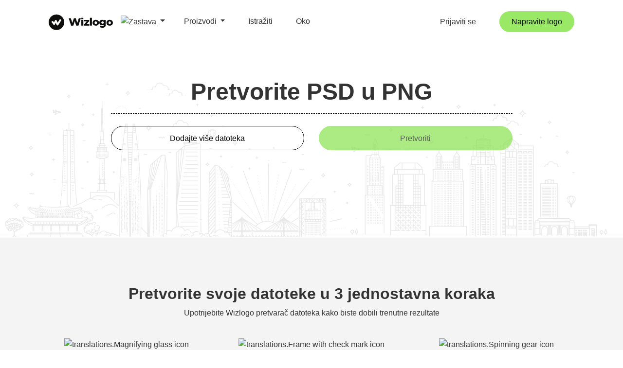

--- FILE ---
content_type: text/html; charset=UTF-8
request_url: https://wizlogo.com/hr/converter/psd-to-png
body_size: 19595
content:
<!DOCTYPE html>
<html lang="hr">
    <head>
        <title>Pretvorite PSD u PNG - besplatni online pretvarač PSD-a u PNG</title>

<meta charset="utf-8">
<meta name="viewport" content="width=device-width, initial-scale=1, shrink-to-fit=no">
<meta name="description" content="Promijenite svoje Photoshop (PSD) dokumente u PNG format besplatno. Učitajte svoje PSD datoteke i kliknite za pretvaranje u PNG. Dobijte pretvorene rezultate u nekoliko sekundi.">
<meta name="keywords" content="convert PSD to PNG, PSD to PNG online, free PSD to PNG converter, convert PSD to portable network graphics, PSD to PNG conversion">
<meta name="author" content="Wizlogo team">
<meta name="msapplication-TileColor" content="#e24c4c">
<meta name="msapplication-TileImage" content="/img/favicons/ms-icon-144x144.png">
<meta name="theme-color" content="#e24c4c">
<meta property="og:url" content="https://wizlogo.com/hr/converter/psd-to-png">
<meta property="og:title" content="Pretvorite PSD u PNG - besplatni online pretvarač PSD-a u PNG">
<meta property="og:image" content="/img/og-image.png">
<meta property="og:description" content="Promijenite svoje Photoshop (PSD) dokumente u PNG format besplatno. Učitajte svoje PSD datoteke i kliknite za pretvaranje u PNG. Dobijte pretvorene rezultate u nekoliko sekundi.">
<meta property="og:site_name" content="Wizlogo">
<meta property="og:type" content="Website">
<meta name="twitter:card" content="summary_large_image">
<meta name="twitter:title" content="Pretvorite PSD u PNG - besplatni online pretvarač PSD-a u PNG">
<meta name="twitter:description" content="Promijenite svoje Photoshop (PSD) dokumente u PNG format besplatno. Učitajte svoje PSD datoteke i kliknite za pretvaranje u PNG. Dobijte pretvorene rezultate u nekoliko sekundi.">
<meta name="twitter:image" content="/img/og-image.png">

<link rel="apple-touch-icon" sizes="57x57" href="/img/favicons/apple-icon-57x57.png">
<link rel="apple-touch-icon" sizes="60x60" href="/img/favicons/apple-icon-60x60.png">
<link rel="apple-touch-icon" sizes="72x72" href="/img/favicons/apple-icon-72x72.png">
<link rel="apple-touch-icon" sizes="76x76" href="/img/favicons/apple-icon-76x76.png">
<link rel="apple-touch-icon" sizes="114x114" href="/img/favicons/apple-icon-114x114.png">
<link rel="apple-touch-icon" sizes="120x120" href="/img/favicons/apple-icon-120x120.png">
<link rel="apple-touch-icon" sizes="144x144" href="/img/favicons/apple-icon-144x144.png">
<link rel="apple-touch-icon" sizes="152x152" href="/img/favicons/apple-icon-152x152.png">
<link rel="apple-touch-icon" sizes="180x180" href="/img/favicons/apple-icon-180x180.png">
<link rel="icon" type="image/png" sizes="192x192"  href="/img/favicons/android-icon-192x192.png">
<link rel="icon" type="image/png" sizes="32x32" href="/img/favicons/favicon-32x32.png">
<link rel="icon" type="image/png" sizes="96x96" href="/img/favicons/favicon-96x96.png">
<link rel="icon" type="image/png" sizes="16x16" href="/img/favicons/favicon-16x16.png">
<link rel="manifest" href="/img/favicons/manifest.json">
<link rel="icon" href="/img/favicons/favicon.ico" />


    <link rel="canonical" href="https://wizlogo.com/hr/converter/psd-to-png">
    <link rel="alternate" href="https://wizlogo.com/converter/psd-to-png" hreflang="x-default">
            <link rel="alternate" href="https://wizlogo.com/converter/psd-to-png" hreflang="en">
            <link rel="alternate" href="https://wizlogo.com/es/converter/psd-to-png" hreflang="es">
            <link rel="alternate" href="https://wizlogo.com/id/converter/psd-to-png" hreflang="id">
            <link rel="alternate" href="https://wizlogo.com/nb/converter/psd-to-png" hreflang="nb">
            <link rel="alternate" href="https://wizlogo.com/da/converter/psd-to-png" hreflang="da">
            <link rel="alternate" href="https://wizlogo.com/de/converter/psd-to-png" hreflang="de">
            <link rel="alternate" href="https://wizlogo.com/et/converter/psd-to-png" hreflang="et">
            <link rel="alternate" href="https://wizlogo.com/fr/converter/psd-to-png" hreflang="fr">
            <link rel="alternate" href="https://wizlogo.com/it/converter/psd-to-png" hreflang="it">
            <link rel="alternate" href="https://wizlogo.com/lt/converter/psd-to-png" hreflang="lt">
            <link rel="alternate" href="https://wizlogo.com/nl/converter/psd-to-png" hreflang="nl">
            <link rel="alternate" href="https://wizlogo.com/pl/converter/psd-to-png" hreflang="pl">
            <link rel="alternate" href="https://wizlogo.com/pt/converter/psd-to-png" hreflang="pt">
            <link rel="alternate" href="https://wizlogo.com/fi/converter/psd-to-png" hreflang="fi">
            <link rel="alternate" href="https://wizlogo.com/sv/converter/psd-to-png" hreflang="sv">
            <link rel="alternate" href="https://wizlogo.com/vi/converter/psd-to-png" hreflang="vi">
            <link rel="alternate" href="https://wizlogo.com/tr/converter/psd-to-png" hreflang="tr">
            <link rel="alternate" href="https://wizlogo.com/el/converter/psd-to-png" hreflang="el">
            <link rel="alternate" href="https://wizlogo.com/ru/converter/psd-to-png" hreflang="ru">
            <link rel="alternate" href="https://wizlogo.com/uk/converter/psd-to-png" hreflang="uk">
            <link rel="alternate" href="https://wizlogo.com/hi/converter/psd-to-png" hreflang="hi">
            <link rel="alternate" href="https://wizlogo.com/bn/converter/psd-to-png" hreflang="bn">
            <link rel="alternate" href="https://wizlogo.com/th/converter/psd-to-png" hreflang="th">
            <link rel="alternate" href="https://wizlogo.com/ja/converter/psd-to-png" hreflang="ja">
            <link rel="alternate" href="https://wizlogo.com/zh/converter/psd-to-png" hreflang="zh">
            <link rel="alternate" href="https://wizlogo.com/ko/converter/psd-to-png" hreflang="ko">
            <link rel="alternate" href="https://wizlogo.com/hu/converter/psd-to-png" hreflang="hu">
            <link rel="alternate" href="https://wizlogo.com/ro/converter/psd-to-png" hreflang="ro">
            <link rel="alternate" href="https://wizlogo.com/lv/converter/psd-to-png" hreflang="lv">
            <link rel="alternate" href="https://wizlogo.com/hr/converter/psd-to-png" hreflang="hr">
            <link rel="alternate" href="https://wizlogo.com/sk/converter/psd-to-png" hreflang="sk">
            <link rel="alternate" href="https://wizlogo.com/ka/converter/psd-to-png" hreflang="ka">
            <link rel="alternate" href="https://wizlogo.com/cs/converter/psd-to-png" hreflang="cs">
            <link rel="alternate" href="https://wizlogo.com/sr/converter/psd-to-png" hreflang="sr">
            <link rel="alternate" href="https://wizlogo.com/mk/converter/psd-to-png" hreflang="mk">
            <link rel="alternate" href="https://wizlogo.com/bs/converter/psd-to-png" hreflang="bs">
            <link rel="alternate" href="https://wizlogo.com/is/converter/psd-to-png" hreflang="is">
            <link rel="alternate" href="https://wizlogo.com/bg/converter/psd-to-png" hreflang="bg">
    
<link rel="stylesheet" href="https://maxcdn.bootstrapcdn.com/bootstrap/4.0.0/css/bootstrap.min.css" integrity="sha384-Gn5384xqQ1aoWXA+058RXPxPg6fy4IWvTNh0E263XmFcJlSAwiGgFAW/dAiS6JXm" crossorigin="anonymous">
<link rel="stylesheet" href="/css/app.css?id=e7b1df482d0cf4a6470cc120e8acf57f">

<script src="https://cdnjs.cloudflare.com/ajax/libs/limonte-sweetalert2/7.33.1/sweetalert2.all.min.js" type="127b3b68c3e0a541bac56d1d-text/javascript"></script>
<script src="https://ajax.googleapis.com/ajax/libs/jquery/3.3.1/jquery.min.js" type="127b3b68c3e0a541bac56d1d-text/javascript"></script>

    <!-- Google tag (gtag.js) -->
<script async src="https://www.googletagmanager.com/gtag/js?id=G-6LM8ZWX12N" type="127b3b68c3e0a541bac56d1d-text/javascript"></script>
<script type="127b3b68c3e0a541bac56d1d-text/javascript">
    var userConsent = localStorage.getItem('userConsent');

    var consentSettings = {
        'ad_user_data': 'granted',
        'ad_personalization': 'granted',
        'ad_storage': 'granted',
        'analytics_storage': 'granted',
        'wait_for_update': 500,
    };

    if(userConsent === 'denied') {
        consentSettings['ad_user_data'] = 'denied';
        consentSettings['ad_personalization'] = 'denied';
        consentSettings['ad_storage'] = 'denied';
        consentSettings['analytics_storage'] = 'denied';
    }

    window.dataLayer = window.dataLayer || [];
    function gtag(){dataLayer.push(arguments);}
    gtag('consent', 'default', consentSettings);
    gtag('js', new Date());
    gtag('config', 'G-6LM8ZWX12N');
</script>
<!-- End Google tag (gtag.js) -->

<!-- Hotjar Tracking Code -->
<script type="127b3b68c3e0a541bac56d1d-text/javascript">
    (function(h,o,t,j,a,r){
        h.hj=h.hj||function(){(h.hj.q=h.hj.q||[]).push(arguments)};
        h._hjSettings={hjid:3625977,hjsv:6};
        a=o.getElementsByTagName('head')[0];
        r=o.createElement('script');r.async=1;
        r.src=t+h._hjSettings.hjid+j+h._hjSettings.hjsv;
        a.appendChild(r);
    })(window,document,'https://static.hotjar.com/c/hotjar-','.js?sv=');
</script>

<!-- Meta Pixel Code -->
<script type="127b3b68c3e0a541bac56d1d-text/javascript">
    !function(f,b,e,v,n,t,s)
    {if(f.fbq)return;n=f.fbq=function(){n.callMethod?
        n.callMethod.apply(n,arguments):n.queue.push(arguments)};
        if(!f._fbq)f._fbq=n;n.push=n;n.loaded=!0;n.version='2.0';
        n.queue=[];t=b.createElement(e);t.async=!0;
        t.src=v;s=b.getElementsByTagName(e)[0];
        s.parentNode.insertBefore(t,s)}(window, document,'script',
        'https://connect.facebook.net/en_US/fbevents.js');
    fbq('init', '2398066256954775');
    fbq('track', 'PageView');
</script>
<noscript><img height="1" width="1" style="display:none" src="https://www.facebook.com/tr?id=2398066256954775&ev=PageView&noscript=1"/></noscript>
<!-- End Meta Pixel Code -->
<script type="127b3b68c3e0a541bac56d1d-text/javascript">
    $(document).ready(function() {

        if (localStorage.getItem('userConsent') === null) {
            $('#consentModal').show();
        }

        $('#acceptConsent').on('click', function() {

            localStorage.setItem('userConsent', 'accepted');

            $('#consentModal').hide();
        });

        $('#denyConsent').on('click', function() {

            localStorage.setItem('userConsent', 'denied');

            $('#consentModal').hide();
        });
    });
</script>


    </head>
    <body id="page-top">
            <div id="consentModal">
    <div class="consentContent">
        <p>Korištenjem ove stranice prihvaćate našu upotrebu kolačića za personalizirani sadržaj i oglase. <a target="_blank" href="/legal">Saznajte više</a></p>
        <button id="acceptConsent">Prihvatiti</button>
        <button id="denyConsent">poreći</button>
    </div>
</div>                <!-- Navigation -->
            <nav class="navbar navbar-expand-lg navbar-light fixed-top d-none d-xl-block no-borders" id="mainNav">
                                <div class="container">
        <div class="col-3">
            <div class="d-inline-block">
            <a class="navbar-brand js-scroll-trigger" href="/">
                <img id="logo" class="img-fluid" src="/img/branding/logo.svg" alt="logo">
            </a>
            <li class="nav-item dropdown d-inline-block position-absolute">
                <a style="padding-left: 0" class="nav-link dropdown-toggle" href="#" id="language" data-toggle="dropdown" aria-haspopup="true" aria-expanded="false">
                    <img class="img-fluid" src="/img/flags/hr.svg" alt="Zastava" style="width: 23px; border-radius: 2px">
                </a>
                <div id="languages-list" class="dropdown-menu dropdown-menu-right wiz-dropdown-menu-desktop" style="max-height: 500px; height: auto; overflow-x: hidden">
                                            <a rel="alternate" hreflang="en" class="dropdown-item" href="/locale/en/flag/gb">
                            <img class="img-fluid" src="/img/flags/gb.svg" alt="United Kingdom - English Flag" style="width: 15px">
                            United Kingdom - English
                        </a>
                                            <a rel="alternate" hreflang="en" class="dropdown-item" href="/locale/en/flag/us">
                            <img class="img-fluid" src="/img/flags/us.svg" alt="United States - English Flag" style="width: 15px">
                            United States - English
                        </a>
                                            <a rel="alternate" hreflang="hi" class="dropdown-item" href="/locale/hi/flag/in">
                            <img class="img-fluid" src="/img/flags/in.svg" alt="India - हिंदी Flag" style="width: 15px">
                            India - हिंदी
                        </a>
                                            <a rel="alternate" hreflang="de" class="dropdown-item" href="/locale/de/flag/de">
                            <img class="img-fluid" src="/img/flags/de.svg" alt="Deutschland - Deutsch Flag" style="width: 15px">
                            Deutschland - Deutsch
                        </a>
                                            <a rel="alternate" hreflang="fr" class="dropdown-item" href="/locale/fr/flag/fr">
                            <img class="img-fluid" src="/img/flags/fr.svg" alt="France - Français Flag" style="width: 15px">
                            France - Français
                        </a>
                                            <a rel="alternate" hreflang="nl" class="dropdown-item" href="/locale/nl/flag/nl">
                            <img class="img-fluid" src="/img/flags/nl.svg" alt="Nederlands - Dutch Flag" style="width: 15px">
                            Nederlands - Dutch
                        </a>
                                            <a rel="alternate" hreflang="pt" class="dropdown-item" href="/locale/pt/flag/br">
                            <img class="img-fluid" src="/img/flags/br.svg" alt="Brasil - Português Flag" style="width: 15px">
                            Brasil - Português
                        </a>
                                            <a rel="alternate" hreflang="es" class="dropdown-item" href="/locale/es/flag/es">
                            <img class="img-fluid" src="/img/flags/es.svg" alt="España - Español Flag" style="width: 15px">
                            España - Español
                        </a>
                                            <a rel="alternate" hreflang="pt" class="dropdown-item" href="/locale/pt/flag/pt">
                            <img class="img-fluid" src="/img/flags/pt.svg" alt="Portugal - Português Flag" style="width: 15px">
                            Portugal - Português
                        </a>
                                            <a rel="alternate" hreflang="it" class="dropdown-item" href="/locale/it/flag/it">
                            <img class="img-fluid" src="/img/flags/it.svg" alt="Italia - Italiano Flag" style="width: 15px">
                            Italia - Italiano
                        </a>
                                            <a rel="alternate" hreflang="lt" class="dropdown-item" href="/locale/lt/flag/lt">
                            <img class="img-fluid" src="/img/flags/lt.svg" alt="Lietuva - Lietuvių Flag" style="width: 15px">
                            Lietuva - Lietuvių
                        </a>
                                            <a rel="alternate" hreflang="et" class="dropdown-item" href="/locale/et/flag/ee">
                            <img class="img-fluid" src="/img/flags/ee.svg" alt="Eesti - Eesti keel Flag" style="width: 15px">
                            Eesti - Eesti keel
                        </a>
                                            <a rel="alternate" hreflang="de" class="dropdown-item" href="/locale/de/flag/ch">
                            <img class="img-fluid" src="/img/flags/ch.svg" alt="Schweiz - Deutsch Flag" style="width: 15px">
                            Schweiz - Deutsch
                        </a>
                                            <a rel="alternate" hreflang="de" class="dropdown-item" href="/locale/de/flag/at">
                            <img class="img-fluid" src="/img/flags/at.svg" alt="Österreich - Deutsch Flag" style="width: 15px">
                            Österreich - Deutsch
                        </a>
                                            <a rel="alternate" hreflang="da" class="dropdown-item" href="/locale/da/flag/dk">
                            <img class="img-fluid" src="/img/flags/dk.svg" alt="Danmark - Dansk Flag" style="width: 15px">
                            Danmark - Dansk
                        </a>
                                            <a rel="alternate" hreflang="el" class="dropdown-item" href="/locale/el/flag/gr">
                            <img class="img-fluid" src="/img/flags/gr.svg" alt="Ελλάδα - Ελληνικά Flag" style="width: 15px">
                            Ελλάδα - Ελληνικά
                        </a>
                                            <a rel="alternate" hreflang="en" class="dropdown-item" href="/locale/en/flag/au">
                            <img class="img-fluid" src="/img/flags/au.svg" alt="Australia - English Flag" style="width: 15px">
                            Australia - English
                        </a>
                                            <a rel="alternate" hreflang="en" class="dropdown-item" href="/locale/en/flag/ca">
                            <img class="img-fluid" src="/img/flags/ca.svg" alt="Canada - English Flag" style="width: 15px">
                            Canada - English
                        </a>
                                            <a rel="alternate" hreflang="en" class="dropdown-item" href="/locale/en/flag/hk">
                            <img class="img-fluid" src="/img/flags/hk.svg" alt="Hong Kong - English Flag" style="width: 15px">
                            Hong Kong - English
                        </a>
                                            <a rel="alternate" hreflang="en" class="dropdown-item" href="/locale/en/flag/ie">
                            <img class="img-fluid" src="/img/flags/ie.svg" alt="Ireland - English Flag" style="width: 15px">
                            Ireland - English
                        </a>
                                            <a rel="alternate" hreflang="en" class="dropdown-item" href="/locale/en/flag/il">
                            <img class="img-fluid" src="/img/flags/il.svg" alt="Israel - English Flag" style="width: 15px">
                            Israel - English
                        </a>
                                            <a rel="alternate" hreflang="en" class="dropdown-item" href="/locale/en/flag/my">
                            <img class="img-fluid" src="/img/flags/my.svg" alt="Malaysia - English Flag" style="width: 15px">
                            Malaysia - English
                        </a>
                                            <a rel="alternate" hreflang="en" class="dropdown-item" href="/locale/en/flag/nz">
                            <img class="img-fluid" src="/img/flags/nz.svg" alt="New Zealand - English Flag" style="width: 15px">
                            New Zealand - English
                        </a>
                                            <a rel="alternate" hreflang="en" class="dropdown-item" href="/locale/en/flag/pk">
                            <img class="img-fluid" src="/img/flags/pk.svg" alt="Pakistan - English Flag" style="width: 15px">
                            Pakistan - English
                        </a>
                                            <a rel="alternate" hreflang="en" class="dropdown-item" href="/locale/en/flag/ph">
                            <img class="img-fluid" src="/img/flags/ph.svg" alt="Philippines - English Flag" style="width: 15px">
                            Philippines - English
                        </a>
                                            <a rel="alternate" hreflang="en" class="dropdown-item" href="/locale/en/flag/sg">
                            <img class="img-fluid" src="/img/flags/sg.svg" alt="Singapore - English Flag" style="width: 15px">
                            Singapore - English
                        </a>
                                            <a rel="alternate" hreflang="en" class="dropdown-item" href="/locale/en/flag/za">
                            <img class="img-fluid" src="/img/flags/za.svg" alt="South Africa - English Flag" style="width: 15px">
                            South Africa - English
                        </a>
                                            <a rel="alternate" hreflang="en" class="dropdown-item" href="/locale/en/flag/ae">
                            <img class="img-fluid" src="/img/flags/ae.svg" alt="United Arab Emirates - English Flag" style="width: 15px">
                            United Arab Emirates - English
                        </a>
                                            <a rel="alternate" hreflang="es" class="dropdown-item" href="/locale/es/flag/cl">
                            <img class="img-fluid" src="/img/flags/cl.svg" alt="Chile - Español Flag" style="width: 15px">
                            Chile - Español
                        </a>
                                            <a rel="alternate" hreflang="es" class="dropdown-item" href="/locale/es/flag/co">
                            <img class="img-fluid" src="/img/flags/co.svg" alt="Colombia - Español Flag" style="width: 15px">
                            Colombia - Español
                        </a>
                                            <a rel="alternate" hreflang="es" class="dropdown-item" href="/locale/es/flag/mx">
                            <img class="img-fluid" src="/img/flags/mx.svg" alt="México - Español Flag" style="width: 15px">
                            México - Español
                        </a>
                                            <a rel="alternate" hreflang="es" class="dropdown-item" href="/locale/es/flag/pe">
                            <img class="img-fluid" src="/img/flags/pe.svg" alt="Perú - Español Flag" style="width: 15px">
                            Perú - Español
                        </a>
                                            <a rel="alternate" hreflang="es" class="dropdown-item" href="/locale/es/flag/ar">
                            <img class="img-fluid" src="/img/flags/ar.svg" alt="Argentina - Español Flag" style="width: 15px">
                            Argentina - Español
                        </a>
                                            <a rel="alternate" hreflang="es" class="dropdown-item" href="/locale/es/flag/ve">
                            <img class="img-fluid" src="/img/flags/ve.svg" alt="Venezuela - Español Flag" style="width: 15px">
                            Venezuela - Español
                        </a>
                                            <a rel="alternate" hreflang="fi" class="dropdown-item" href="/locale/fi/flag/fi">
                            <img class="img-fluid" src="/img/flags/fi.svg" alt="Suomi - Suomi Flag" style="width: 15px">
                            Suomi - Suomi
                        </a>
                                            <a rel="alternate" hreflang="fr" class="dropdown-item" href="/locale/fr/flag/be">
                            <img class="img-fluid" src="/img/flags/be.svg" alt="Belgique - Français Flag" style="width: 15px">
                            Belgique - Français
                        </a>
                                            <a rel="alternate" hreflang="id" class="dropdown-item" href="/locale/id/flag/id">
                            <img class="img-fluid" src="/img/flags/id.svg" alt="Indonesia - Bahasa Indonesia Flag" style="width: 15px">
                            Indonesia - Bahasa Indonesia
                        </a>
                                            <a rel="alternate" hreflang="nb" class="dropdown-item" href="/locale/nb/flag/no">
                            <img class="img-fluid" src="/img/flags/no.svg" alt="Norge - Bokmål Flag" style="width: 15px">
                            Norge - Bokmål
                        </a>
                                            <a rel="alternate" hreflang="pl" class="dropdown-item" href="/locale/pl/flag/pl">
                            <img class="img-fluid" src="/img/flags/pl.svg" alt="Polska - Polski Flag" style="width: 15px">
                            Polska - Polski
                        </a>
                                            <a rel="alternate" hreflang="ru" class="dropdown-item" href="/locale/ru/flag/ru">
                            <img class="img-fluid" src="/img/flags/ru.svg" alt="Россия - Русский Flag" style="width: 15px">
                            Россия - Русский
                        </a>
                                            <a rel="alternate" hreflang="sv" class="dropdown-item" href="/locale/sv/flag/se">
                            <img class="img-fluid" src="/img/flags/se.svg" alt="Sverige - Svenska Flag" style="width: 15px">
                            Sverige - Svenska
                        </a>
                                            <a rel="alternate" hreflang="th" class="dropdown-item" href="/locale/th/flag/th">
                            <img class="img-fluid" src="/img/flags/th.svg" alt="ไทย - ไทย Flag" style="width: 15px">
                            ไทย - ไทย
                        </a>
                                            <a rel="alternate" hreflang="tr" class="dropdown-item" href="/locale/tr/flag/tr">
                            <img class="img-fluid" src="/img/flags/tr.svg" alt="Türkiye - Türkçe Flag" style="width: 15px">
                            Türkiye - Türkçe
                        </a>
                                            <a rel="alternate" hreflang="uk" class="dropdown-item" href="/locale/uk/flag/ua">
                            <img class="img-fluid" src="/img/flags/ua.svg" alt="Україна - Українська Flag" style="width: 15px">
                            Україна - Українська
                        </a>
                                            <a rel="alternate" hreflang="vi" class="dropdown-item" href="/locale/vi/flag/vn">
                            <img class="img-fluid" src="/img/flags/vn.svg" alt="Việt Nam - Tiếng Việt Flag" style="width: 15px">
                            Việt Nam - Tiếng Việt
                        </a>
                                            <a rel="alternate" hreflang="zh" class="dropdown-item" href="/locale/zh/flag/tw">
                            <img class="img-fluid" src="/img/flags/tw.svg" alt="台灣 - 繁體中文 Flag" style="width: 15px">
                            台灣 - 繁體中文
                        </a>
                                            <a rel="alternate" hreflang="bn" class="dropdown-item" href="/locale/bn/flag/bd">
                            <img class="img-fluid" src="/img/flags/bd.svg" alt="বঙ্গ - বাঙালি Flag" style="width: 15px">
                            বঙ্গ - বাঙালি
                        </a>
                                            <a rel="alternate" hreflang="ja" class="dropdown-item" href="/locale/ja/flag/jp">
                            <img class="img-fluid" src="/img/flags/jp.svg" alt="日本 - 日本語 Flag" style="width: 15px">
                            日本 - 日本語
                        </a>
                                            <a rel="alternate" hreflang="ko" class="dropdown-item" href="/locale/ko/flag/kr">
                            <img class="img-fluid" src="/img/flags/kr.svg" alt="대한민국 - 한국어 Flag" style="width: 15px">
                            대한민국 - 한국어
                        </a>
                                            <a rel="alternate" hreflang="hu" class="dropdown-item" href="/locale/hu/flag/hu">
                            <img class="img-fluid" src="/img/flags/hu.svg" alt="Magyarország - Magyar Flag" style="width: 15px">
                            Magyarország - Magyar
                        </a>
                                            <a rel="alternate" hreflang="ro" class="dropdown-item" href="/locale/ro/flag/ro">
                            <img class="img-fluid" src="/img/flags/ro.svg" alt="România - Română Flag" style="width: 15px">
                            România - Română
                        </a>
                                            <a rel="alternate" hreflang="lv" class="dropdown-item" href="/locale/lv/flag/lv">
                            <img class="img-fluid" src="/img/flags/lv.svg" alt="Latvija - Latviešu Flag" style="width: 15px">
                            Latvija - Latviešu
                        </a>
                                            <a rel="alternate" hreflang="hr" class="dropdown-item" href="/locale/hr/flag/hr">
                            <img class="img-fluid" src="/img/flags/hr.svg" alt="Hrvatska - Hrvatski Flag" style="width: 15px">
                            Hrvatska - Hrvatski
                        </a>
                                            <a rel="alternate" hreflang="sk" class="dropdown-item" href="/locale/sk/flag/sk">
                            <img class="img-fluid" src="/img/flags/sk.svg" alt="Slovensko - Slovenčina Flag" style="width: 15px">
                            Slovensko - Slovenčina
                        </a>
                                            <a rel="alternate" hreflang="ka" class="dropdown-item" href="/locale/ka/flag/ge">
                            <img class="img-fluid" src="/img/flags/ge.svg" alt="საქართველო - ქართული Flag" style="width: 15px">
                            საქართველო - ქართული
                        </a>
                                            <a rel="alternate" hreflang="cs" class="dropdown-item" href="/locale/cs/flag/cz">
                            <img class="img-fluid" src="/img/flags/cz.svg" alt="Česko - Čeština Flag" style="width: 15px">
                            Česko - Čeština
                        </a>
                                            <a rel="alternate" hreflang="sr" class="dropdown-item" href="/locale/sr/flag/rs">
                            <img class="img-fluid" src="/img/flags/rs.svg" alt="Србија - Српски Flag" style="width: 15px">
                            Србија - Српски
                        </a>
                                            <a rel="alternate" hreflang="mk" class="dropdown-item" href="/locale/mk/flag/mk">
                            <img class="img-fluid" src="/img/flags/mk.svg" alt="Македонија - Македонски (Makedonski) Flag" style="width: 15px">
                            Македонија - Македонски (Makedonski)
                        </a>
                                            <a rel="alternate" hreflang="bs" class="dropdown-item" href="/locale/bs/flag/ba">
                            <img class="img-fluid" src="/img/flags/ba.svg" alt="Bosna i Hercegovina - Bosanski Flag" style="width: 15px">
                            Bosna i Hercegovina - Bosanski
                        </a>
                                            <a rel="alternate" hreflang="is" class="dropdown-item" href="/locale/is/flag/is">
                            <img class="img-fluid" src="/img/flags/is.svg" alt="Ísland - Íslenska Flag" style="width: 15px">
                            Ísland - Íslenska
                        </a>
                                            <a rel="alternate" hreflang="bg" class="dropdown-item" href="/locale/bg/flag/bg">
                            <img class="img-fluid" src="/img/flags/bg.svg" alt="България - Български (Balgarski) Flag" style="width: 15px">
                            България - Български (Balgarski)
                        </a>
                                    </div>
            </li>
        </div>
        </div>
        <div class="col-9 d-flex justify-content-between">
            <div class="right">
                <ul class="navbar-nav ml-auto">
                    <li class="nav-item mt-2">
                        <a class="pl-0 pr-0 pr-sm-1 pr-xl-5 dropdown-toggle nav-link" id="productsToggle">
                            Proizvodi                        </a>
                        <div class="product-dropdown bg-white d-none pr-3" id="productsDropdown">
                            <p>
                                <a href="https://wizlogo.com/hr/logo/create" class="nav-link py-0">
                                    Izrađivač logotipa                                </a>
                            </p>
                            <p>
                                <a href="https://wizlogo.com/hr/business-name-generator" class="nav-link py-0">
                                    Generator naziva tvrtke                                </a>
                            </p>
                            <p>
                                <a href="https://wizlogo.com/hr/blog-name-generator" class="nav-link py-0">
                                    Generator imena bloga                                </a>
                            </p>
                            <p>
                                <a href="https://wizlogo.com/hr/slogan-generator" class="nav-link py-0">
                                    Generator slogana                                </a>
                            </p>
                            <p>
                                <a href="https://wizlogo.com/hr/signature-generator" class="nav-link py-0">
                                    Generator potpisa                                </a>
                            </p>
                            <p>
                                <a href="https://wizlogo.com/hr/email-signature-generator" class="nav-link py-0">
                                    Generator potpisa e-pošte                                </a>
                            </p>
                            <p>
                                <a href="https://wizlogo.com/hr/business-cards" class="nav-link py-0">
                                    Izrađivač posjetnica                                </a>
                            </p>
                            <p>
                                <a href="https://wizlogo.com/hr/invoice-generator" class="nav-link py-0">
                                    Generator računa                                </a>
                            </p>
                            <hr>
                            <p>
                                <a href="https://wizlogo.com/hr/rgb-to-hex" class="nav-link py-0">
                                    RGB u HEX pretvarač                                </a>
                            </p>
                            <p>
                                <a href="https://wizlogo.com/hr/rgb-to-cmyk" class="nav-link py-0">
                                    Konverter RGB u CMYK                                </a>
                            </p>
                            <p>
                                <a href="https://wizlogo.com/hr/hex-to-cmyk" class="nav-link py-0">
                                    HEX u CMYK pretvarač                                </a>
                            </p>
                            <p>
                                <a href="https://wizlogo.com/hr/hex-to-rgb" class="nav-link py-0">
                                    HEX u RGB pretvarač                                </a>
                            </p>
                            <p>
                                <a href="https://wizlogo.com/hr/cmyk-to-hex" class="nav-link py-0">
                                    Konverter CMYK u HEX                                </a>
                            </p>
                            <p>
                                <a href="https://wizlogo.com/hr/cmyk-to-rgb" class="nav-link py-0">
                                    Konverter CMYK u RGB                                </a>
                            </p>
                            <hr>
                            <p>
                                <a href="https://wizlogo.com/hr/converters" class="nav-link py-0">
                                    Pretvarač datoteka
                                </a>
                            </p>
                            <p>
                                <a href="https://wizlogo.com/hr/esim" class="nav-link py-0">
                                    eSIM planovi                                </a>
                            </p>
                            <p>
                                <a href="https://wizlogo.com/hr/domain-name-search" class="nav-link py-0">
                                    Pretraživanje imena domene                                </a>
                            </p>
                            <p>
                                <a href="https://wizlogo.com/hr/business-email" class="nav-link py-0">
                                    Poslovni poštanski sandučić                                </a>
                            </p>
                        </div>
                    </li>
                    <li class="nav-item mt-2">
                        <a class="nav-link js-scroll-trigger pl-0 pr-0 pr-sm-1 pr-xl-5" href="https://wizlogo.com/hr/explore">
                            Istražiti
                        </a>
                    </li>
                    <li class="nav-item mt-2 mr-lg-0">
                        <a class="nav-link js-scroll-trigger pl-0 pr-0 pr-sm-1 pr-xl-5" href="https://wizlogo.com/hr/about">
                            Oko                        </a>
                    </li>
                </ul>
            </div>
            <div class="left d-flex justify-content-center align-items-center align-content-center">
                                    <a class="nav-link pr-0 pl-0 pr-0 pr-sm-1 pr-xl-5" href="/login">
                        Prijaviti se                    </a>
                                                                            <a class="nav-link pl-0 pr-0" href="https://wizlogo.com/hr/logo/create">
                            <button class="btn btn-primary px-4 py-2">
                                Napravite logo                            </button>
                        </a>
                                </div>
        </div>
    </div>
</nav>
    <nav class="navbar fixed-top d-inline-block d-xl-none sticky navbar-dark" id="mobileNav">
    <div class="container">
        <div class="col-12 text-center text-sm-left col-sm-6">
            <div class="d-inline-block">
            <a class="navbar-brand js-scroll-trigger" href="/"><img id="logo" class="img-fluid" src="/img/branding/logo-white.svg" alt="logo"></a>
            <li class="nav-item dropdown d-inline-block">
                <a style="padding-left: 0" class="nav-link dropdown-toggle" id="mobile-language" aria-haspopup="true">
                    <img class="img-fluid" src="/img/flags/hr.svg" alt="Zastava" style="width: 23px; border-radius: 2px">
                </a>
                <div id="languages-list-mobile" class="wiz-dropdown-menu hidden" style="max-height: 500px; height: auto; overflow-x: hidden">
                                            <a rel="alternate" hreflang="en" class="dropdown-item" href="/locale/en/flag/gb">
                            <img class="img-fluid language-flag" src="/img/flags/gb.svg" alt="United Kingdom - English Flag">
                            United Kingdom - English
                        </a>
                                            <a rel="alternate" hreflang="en" class="dropdown-item" href="/locale/en/flag/us">
                            <img class="img-fluid language-flag" src="/img/flags/us.svg" alt="United States - English Flag">
                            United States - English
                        </a>
                                            <a rel="alternate" hreflang="hi" class="dropdown-item" href="/locale/hi/flag/in">
                            <img class="img-fluid language-flag" src="/img/flags/in.svg" alt="India - हिंदी Flag">
                            India - हिंदी
                        </a>
                                            <a rel="alternate" hreflang="de" class="dropdown-item" href="/locale/de/flag/de">
                            <img class="img-fluid language-flag" src="/img/flags/de.svg" alt="Deutschland - Deutsch Flag">
                            Deutschland - Deutsch
                        </a>
                                            <a rel="alternate" hreflang="fr" class="dropdown-item" href="/locale/fr/flag/fr">
                            <img class="img-fluid language-flag" src="/img/flags/fr.svg" alt="France - Français Flag">
                            France - Français
                        </a>
                                            <a rel="alternate" hreflang="nl" class="dropdown-item" href="/locale/nl/flag/nl">
                            <img class="img-fluid language-flag" src="/img/flags/nl.svg" alt="Nederlands - Dutch Flag">
                            Nederlands - Dutch
                        </a>
                                            <a rel="alternate" hreflang="pt" class="dropdown-item" href="/locale/pt/flag/br">
                            <img class="img-fluid language-flag" src="/img/flags/br.svg" alt="Brasil - Português Flag">
                            Brasil - Português
                        </a>
                                            <a rel="alternate" hreflang="es" class="dropdown-item" href="/locale/es/flag/es">
                            <img class="img-fluid language-flag" src="/img/flags/es.svg" alt="España - Español Flag">
                            España - Español
                        </a>
                                            <a rel="alternate" hreflang="pt" class="dropdown-item" href="/locale/pt/flag/pt">
                            <img class="img-fluid language-flag" src="/img/flags/pt.svg" alt="Portugal - Português Flag">
                            Portugal - Português
                        </a>
                                            <a rel="alternate" hreflang="it" class="dropdown-item" href="/locale/it/flag/it">
                            <img class="img-fluid language-flag" src="/img/flags/it.svg" alt="Italia - Italiano Flag">
                            Italia - Italiano
                        </a>
                                            <a rel="alternate" hreflang="lt" class="dropdown-item" href="/locale/lt/flag/lt">
                            <img class="img-fluid language-flag" src="/img/flags/lt.svg" alt="Lietuva - Lietuvių Flag">
                            Lietuva - Lietuvių
                        </a>
                                            <a rel="alternate" hreflang="et" class="dropdown-item" href="/locale/et/flag/ee">
                            <img class="img-fluid language-flag" src="/img/flags/ee.svg" alt="Eesti - Eesti keel Flag">
                            Eesti - Eesti keel
                        </a>
                                            <a rel="alternate" hreflang="de" class="dropdown-item" href="/locale/de/flag/ch">
                            <img class="img-fluid language-flag" src="/img/flags/ch.svg" alt="Schweiz - Deutsch Flag">
                            Schweiz - Deutsch
                        </a>
                                            <a rel="alternate" hreflang="de" class="dropdown-item" href="/locale/de/flag/at">
                            <img class="img-fluid language-flag" src="/img/flags/at.svg" alt="Österreich - Deutsch Flag">
                            Österreich - Deutsch
                        </a>
                                            <a rel="alternate" hreflang="da" class="dropdown-item" href="/locale/da/flag/dk">
                            <img class="img-fluid language-flag" src="/img/flags/dk.svg" alt="Danmark - Dansk Flag">
                            Danmark - Dansk
                        </a>
                                            <a rel="alternate" hreflang="el" class="dropdown-item" href="/locale/el/flag/gr">
                            <img class="img-fluid language-flag" src="/img/flags/gr.svg" alt="Ελλάδα - Ελληνικά Flag">
                            Ελλάδα - Ελληνικά
                        </a>
                                            <a rel="alternate" hreflang="en" class="dropdown-item" href="/locale/en/flag/au">
                            <img class="img-fluid language-flag" src="/img/flags/au.svg" alt="Australia - English Flag">
                            Australia - English
                        </a>
                                            <a rel="alternate" hreflang="en" class="dropdown-item" href="/locale/en/flag/ca">
                            <img class="img-fluid language-flag" src="/img/flags/ca.svg" alt="Canada - English Flag">
                            Canada - English
                        </a>
                                            <a rel="alternate" hreflang="en" class="dropdown-item" href="/locale/en/flag/hk">
                            <img class="img-fluid language-flag" src="/img/flags/hk.svg" alt="Hong Kong - English Flag">
                            Hong Kong - English
                        </a>
                                            <a rel="alternate" hreflang="en" class="dropdown-item" href="/locale/en/flag/ie">
                            <img class="img-fluid language-flag" src="/img/flags/ie.svg" alt="Ireland - English Flag">
                            Ireland - English
                        </a>
                                            <a rel="alternate" hreflang="en" class="dropdown-item" href="/locale/en/flag/il">
                            <img class="img-fluid language-flag" src="/img/flags/il.svg" alt="Israel - English Flag">
                            Israel - English
                        </a>
                                            <a rel="alternate" hreflang="en" class="dropdown-item" href="/locale/en/flag/my">
                            <img class="img-fluid language-flag" src="/img/flags/my.svg" alt="Malaysia - English Flag">
                            Malaysia - English
                        </a>
                                            <a rel="alternate" hreflang="en" class="dropdown-item" href="/locale/en/flag/nz">
                            <img class="img-fluid language-flag" src="/img/flags/nz.svg" alt="New Zealand - English Flag">
                            New Zealand - English
                        </a>
                                            <a rel="alternate" hreflang="en" class="dropdown-item" href="/locale/en/flag/pk">
                            <img class="img-fluid language-flag" src="/img/flags/pk.svg" alt="Pakistan - English Flag">
                            Pakistan - English
                        </a>
                                            <a rel="alternate" hreflang="en" class="dropdown-item" href="/locale/en/flag/ph">
                            <img class="img-fluid language-flag" src="/img/flags/ph.svg" alt="Philippines - English Flag">
                            Philippines - English
                        </a>
                                            <a rel="alternate" hreflang="en" class="dropdown-item" href="/locale/en/flag/sg">
                            <img class="img-fluid language-flag" src="/img/flags/sg.svg" alt="Singapore - English Flag">
                            Singapore - English
                        </a>
                                            <a rel="alternate" hreflang="en" class="dropdown-item" href="/locale/en/flag/za">
                            <img class="img-fluid language-flag" src="/img/flags/za.svg" alt="South Africa - English Flag">
                            South Africa - English
                        </a>
                                            <a rel="alternate" hreflang="en" class="dropdown-item" href="/locale/en/flag/ae">
                            <img class="img-fluid language-flag" src="/img/flags/ae.svg" alt="United Arab Emirates - English Flag">
                            United Arab Emirates - English
                        </a>
                                            <a rel="alternate" hreflang="es" class="dropdown-item" href="/locale/es/flag/cl">
                            <img class="img-fluid language-flag" src="/img/flags/cl.svg" alt="Chile - Español Flag">
                            Chile - Español
                        </a>
                                            <a rel="alternate" hreflang="es" class="dropdown-item" href="/locale/es/flag/co">
                            <img class="img-fluid language-flag" src="/img/flags/co.svg" alt="Colombia - Español Flag">
                            Colombia - Español
                        </a>
                                            <a rel="alternate" hreflang="es" class="dropdown-item" href="/locale/es/flag/mx">
                            <img class="img-fluid language-flag" src="/img/flags/mx.svg" alt="México - Español Flag">
                            México - Español
                        </a>
                                            <a rel="alternate" hreflang="es" class="dropdown-item" href="/locale/es/flag/pe">
                            <img class="img-fluid language-flag" src="/img/flags/pe.svg" alt="Perú - Español Flag">
                            Perú - Español
                        </a>
                                            <a rel="alternate" hreflang="es" class="dropdown-item" href="/locale/es/flag/ar">
                            <img class="img-fluid language-flag" src="/img/flags/ar.svg" alt="Argentina - Español Flag">
                            Argentina - Español
                        </a>
                                            <a rel="alternate" hreflang="es" class="dropdown-item" href="/locale/es/flag/ve">
                            <img class="img-fluid language-flag" src="/img/flags/ve.svg" alt="Venezuela - Español Flag">
                            Venezuela - Español
                        </a>
                                            <a rel="alternate" hreflang="fi" class="dropdown-item" href="/locale/fi/flag/fi">
                            <img class="img-fluid language-flag" src="/img/flags/fi.svg" alt="Suomi - Suomi Flag">
                            Suomi - Suomi
                        </a>
                                            <a rel="alternate" hreflang="fr" class="dropdown-item" href="/locale/fr/flag/be">
                            <img class="img-fluid language-flag" src="/img/flags/be.svg" alt="Belgique - Français Flag">
                            Belgique - Français
                        </a>
                                            <a rel="alternate" hreflang="id" class="dropdown-item" href="/locale/id/flag/id">
                            <img class="img-fluid language-flag" src="/img/flags/id.svg" alt="Indonesia - Bahasa Indonesia Flag">
                            Indonesia - Bahasa Indonesia
                        </a>
                                            <a rel="alternate" hreflang="nb" class="dropdown-item" href="/locale/nb/flag/no">
                            <img class="img-fluid language-flag" src="/img/flags/no.svg" alt="Norge - Bokmål Flag">
                            Norge - Bokmål
                        </a>
                                            <a rel="alternate" hreflang="pl" class="dropdown-item" href="/locale/pl/flag/pl">
                            <img class="img-fluid language-flag" src="/img/flags/pl.svg" alt="Polska - Polski Flag">
                            Polska - Polski
                        </a>
                                            <a rel="alternate" hreflang="ru" class="dropdown-item" href="/locale/ru/flag/ru">
                            <img class="img-fluid language-flag" src="/img/flags/ru.svg" alt="Россия - Русский Flag">
                            Россия - Русский
                        </a>
                                            <a rel="alternate" hreflang="sv" class="dropdown-item" href="/locale/sv/flag/se">
                            <img class="img-fluid language-flag" src="/img/flags/se.svg" alt="Sverige - Svenska Flag">
                            Sverige - Svenska
                        </a>
                                            <a rel="alternate" hreflang="th" class="dropdown-item" href="/locale/th/flag/th">
                            <img class="img-fluid language-flag" src="/img/flags/th.svg" alt="ไทย - ไทย Flag">
                            ไทย - ไทย
                        </a>
                                            <a rel="alternate" hreflang="tr" class="dropdown-item" href="/locale/tr/flag/tr">
                            <img class="img-fluid language-flag" src="/img/flags/tr.svg" alt="Türkiye - Türkçe Flag">
                            Türkiye - Türkçe
                        </a>
                                            <a rel="alternate" hreflang="uk" class="dropdown-item" href="/locale/uk/flag/ua">
                            <img class="img-fluid language-flag" src="/img/flags/ua.svg" alt="Україна - Українська Flag">
                            Україна - Українська
                        </a>
                                            <a rel="alternate" hreflang="vi" class="dropdown-item" href="/locale/vi/flag/vn">
                            <img class="img-fluid language-flag" src="/img/flags/vn.svg" alt="Việt Nam - Tiếng Việt Flag">
                            Việt Nam - Tiếng Việt
                        </a>
                                            <a rel="alternate" hreflang="zh" class="dropdown-item" href="/locale/zh/flag/tw">
                            <img class="img-fluid language-flag" src="/img/flags/tw.svg" alt="台灣 - 繁體中文 Flag">
                            台灣 - 繁體中文
                        </a>
                                            <a rel="alternate" hreflang="bn" class="dropdown-item" href="/locale/bn/flag/bd">
                            <img class="img-fluid language-flag" src="/img/flags/bd.svg" alt="বঙ্গ - বাঙালি Flag">
                            বঙ্গ - বাঙালি
                        </a>
                                            <a rel="alternate" hreflang="ja" class="dropdown-item" href="/locale/ja/flag/jp">
                            <img class="img-fluid language-flag" src="/img/flags/jp.svg" alt="日本 - 日本語 Flag">
                            日本 - 日本語
                        </a>
                                            <a rel="alternate" hreflang="ko" class="dropdown-item" href="/locale/ko/flag/kr">
                            <img class="img-fluid language-flag" src="/img/flags/kr.svg" alt="대한민국 - 한국어 Flag">
                            대한민국 - 한국어
                        </a>
                                            <a rel="alternate" hreflang="hu" class="dropdown-item" href="/locale/hu/flag/hu">
                            <img class="img-fluid language-flag" src="/img/flags/hu.svg" alt="Magyarország - Magyar Flag">
                            Magyarország - Magyar
                        </a>
                                            <a rel="alternate" hreflang="ro" class="dropdown-item" href="/locale/ro/flag/ro">
                            <img class="img-fluid language-flag" src="/img/flags/ro.svg" alt="România - Română Flag">
                            România - Română
                        </a>
                                            <a rel="alternate" hreflang="lv" class="dropdown-item" href="/locale/lv/flag/lv">
                            <img class="img-fluid language-flag" src="/img/flags/lv.svg" alt="Latvija - Latviešu Flag">
                            Latvija - Latviešu
                        </a>
                                            <a rel="alternate" hreflang="hr" class="dropdown-item" href="/locale/hr/flag/hr">
                            <img class="img-fluid language-flag" src="/img/flags/hr.svg" alt="Hrvatska - Hrvatski Flag">
                            Hrvatska - Hrvatski
                        </a>
                                            <a rel="alternate" hreflang="sk" class="dropdown-item" href="/locale/sk/flag/sk">
                            <img class="img-fluid language-flag" src="/img/flags/sk.svg" alt="Slovensko - Slovenčina Flag">
                            Slovensko - Slovenčina
                        </a>
                                            <a rel="alternate" hreflang="ka" class="dropdown-item" href="/locale/ka/flag/ge">
                            <img class="img-fluid language-flag" src="/img/flags/ge.svg" alt="საქართველო - ქართული Flag">
                            საქართველო - ქართული
                        </a>
                                            <a rel="alternate" hreflang="cs" class="dropdown-item" href="/locale/cs/flag/cz">
                            <img class="img-fluid language-flag" src="/img/flags/cz.svg" alt="Česko - Čeština Flag">
                            Česko - Čeština
                        </a>
                                            <a rel="alternate" hreflang="sr" class="dropdown-item" href="/locale/sr/flag/rs">
                            <img class="img-fluid language-flag" src="/img/flags/rs.svg" alt="Србија - Српски Flag">
                            Србија - Српски
                        </a>
                                            <a rel="alternate" hreflang="mk" class="dropdown-item" href="/locale/mk/flag/mk">
                            <img class="img-fluid language-flag" src="/img/flags/mk.svg" alt="Македонија - Македонски (Makedonski) Flag">
                            Македонија - Македонски (Makedonski)
                        </a>
                                            <a rel="alternate" hreflang="bs" class="dropdown-item" href="/locale/bs/flag/ba">
                            <img class="img-fluid language-flag" src="/img/flags/ba.svg" alt="Bosna i Hercegovina - Bosanski Flag">
                            Bosna i Hercegovina - Bosanski
                        </a>
                                            <a rel="alternate" hreflang="is" class="dropdown-item" href="/locale/is/flag/is">
                            <img class="img-fluid language-flag" src="/img/flags/is.svg" alt="Ísland - Íslenska Flag">
                            Ísland - Íslenska
                        </a>
                                            <a rel="alternate" hreflang="bg" class="dropdown-item" href="/locale/bg/flag/bg">
                            <img class="img-fluid language-flag" src="/img/flags/bg.svg" alt="България - Български (Balgarski) Flag">
                            България - Български (Balgarski)
                        </a>
                                    </div>
            </li>
                <button class="text-center navbar-toggler toggle d-inline-block d-sm-none">
                    <span class="navbar-toggler-icon"></span>
                </button>
            </div>
        </div>
        <div class="col-12 mt-2 text-center col-sm-6 text-sm-right mt-lg-0 d-none d-sm-block">
            <button class="text-center navbar-toggler toggle">
            <span class="navbar-toggler-icon"></span>
            </button>
        </div>
            <div class="d-none" id="collapsed">
                <div class="container">
                <ul class="navbar-nav ml-auto">
                    <li class="nav-item mt-2">
                        <a class="pl-0 pr-0 pr-sm-1 pr-lg-5 dropdown-toggle nav-link" id="productsToggleMobile">
                            Proizvodi                        </a>
                        <div class="product-dropdown-mobile d-none ml-4" id="productsDropdownMobile">
                            <p>
                                <a href="/logo/create" class="nav-link py-0">
                                    Izrađivač logotipa                                </a>
                            </p>
                            <p>
                                <a href="/business-name-generator" class="nav-link py-0">
                                    Generator naziva tvrtke                                </a>
                            </p>
                            <p>
                                <a href="/blog-name-generator" class="nav-link py-0">
                                    Generator imena bloga                                </a>
                            </p>
                            <p>
                                <a href="/slogan-generator" class="nav-link py-0">
                                    Generator slogana                                </a>
                            </p>
                            <p>
                                <a href="/signature-generator" class="nav-link py-0">
                                    Generator potpisa                                </a>
                            </p>
                            <p>
                                <a href="/email-signature-generator" class="nav-link py-0">
                                    Generator potpisa e-pošte                                </a>
                            </p>
                            <p>
                                <a href="https://wizlogo.com/hr/business-cards" class="nav-link py-0">
                                    Izrađivač posjetnica                                </a>
                            </p>
                            <p>
                                <a href="https://wizlogo.com/hr/invoice-generator" class="nav-link py-0">
                                    Generator računa                                </a>
                            </p>
                            <hr>
                            <p>
                                <a href="/rgb-to-hex" class="nav-link py-0">
                                    RGB u HEX pretvarač                                </a>
                            </p>
                            <p>
                                <a href="/rgb-to-cmyk" class="nav-link py-0">
                                    Konverter RGB u CMYK                                </a>
                            </p>
                            <p>
                                <a href="/hex-to-cmyk" class="nav-link py-0">
                                    HEX u CMYK pretvarač                                </a>
                            </p>
                            <p>
                                <a href="/hex-to-rgb" class="nav-link py-0">
                                    HEX u RGB pretvarač                                </a>
                            </p>
                            <p>
                                <a href="/cmyk-to-hex" class="nav-link py-0">
                                    Konverter CMYK u HEX                                </a>
                            </p>
                            <p>
                                <a href="/cmyk-to-rgb" class="nav-link py-0">
                                    Konverter CMYK u RGB                                </a>
                            </p>
                            <hr>
                            <p>
                                <a href="https://wizlogo.com/hr/converters" class="nav-link py-0">
                                    Pretvarač datoteka
                                </a>
                            </p>
                            <p>
                                <a href="https://wizlogo.com/hr/esim" class="nav-link py-0">
                                    eSIM planovi                                </a>
                            </p>
                            <p>
                                <a href="https://wizlogo.com/hr/domain-name-search" class="nav-link py-0">
                                    Pretraživanje imena domene                                </a>
                            </p>
                            <p>
                                <a href="https://wizlogo.com/hr/business-email" class="nav-link py-0">
                                    Poslovni poštanski sandučić                                </a>
                            </p>
                        </div>
                    </li>
                    <li class="nav-item mr-lg-5">
                        <a class="nav-link js-scroll-trigger pl-0 pr-0 pr-sm-1 pr-lg-5" href="https://wizlogo.com/hr/about">
                            Oko                        </a>
                    </li>
                    <li class="nav-item pl-0 pr-0 pr-sm-1 pr-lg-5">
                        <a class="nav-link pl-0 pr-0 pr-sm-1 pr-lg-5" href="https://wizlogo.com/hr/explore">
                            Istražiti
                        </a>
                    </li>
                    <li class="nav-item pl-0 pr-0 pr-sm-1 pr-lg-5">
                                                    <a class="nav-link pl-0 pr-0 pr-sm-1 pr-lg-5" href="/login">
                                Prijaviti se                            </a>
                                                                    </li>
                    <li class="nav-item">
                                                    <a class="nav-link pl-0 pr-0 pr-sm-1 pr-lg-5" href="https://wizlogo.com/hr/logo/create">
                                <button class="btn btn-primary px-4 py-2">
                                    Napravite logo                                </button>
                            </a>
                                            </li>
                </ul>
            </div>
        </div>
    </div>
</nav>

<script type="127b3b68c3e0a541bac56d1d-text/javascript">
    $(document).ready(function() {
        $('#productsToggle').on('click', function() {
            $(this).next().toggleClass('d-block');
        });
        $('#productsToggleMobile').on('click', function() {
            $(this).next().toggleClass('d-block');
        });
        $('#productsToggleLg').on('click', function() {
            $(this).next().toggleClass('d-block');
        });

        $('#language').on('click', function () {
            $(this).next().toggleClass('d-block');
        });
        let logo = document.getElementById("logo");
        handleMobileNavigation();
        window.onscroll = function () {
            stickyNav();
        };
        window.onload = function() {
            stickyNav();
        };
        $(document).mouseup(function (e) {
            var container = $('#languages-list, #language');
            if (!container.is(e.target) && container.has(e.target).length === 0) {
                container.removeClass('d-block');
            }
        });

        $('#mobile-language').on('click', function() {
            let languageList = $('#languages-list-mobile');

            if (languageList.hasClass('hidden')) {
                languageList.removeClass('hidden');
            } else {
                languageList.addClass('hidden');
            }
        });

        function stickyNav() {
            let navbar = $("#mainNav");

            if (window.pageYOffset >= 50) {
                navbar.addClass("sticky");
                navbar.removeClass("navbar-light");
                navbar.addClass("navbar-dark");
                logo.src = "/img/branding/logo-white.svg";
                $('#productsDropdown').addClass('dropdown-dark');
                $('#productsDropdown').addClass();
                $('#productsDropdown').removeClass('bg-white');
            } else {
                navbar.addClass("navbar-light");
                navbar.removeClass("sticky");
                navbar.removeClass("navbar-dark");
                logo.src = "/img/branding/logo.svg";
                $('#productsDropdown').removeClass('dropdown-dark');
                $('#productsDropdownLg').removeClass('dropdown-dark');
                $('#productsDropdown').addClass('bg-white');
            }
        }
        function handleMobileNavigation() {
            let clicked = false;
            let collapsed = $('#collapsed');

            // Toggle
            collapsed.css({"display": "none"});
            $('.toggle').on('click', function() {
                if(! clicked) {
                    clicked = true;
                    collapsed.removeClass("d-none");
                    collapsed.addClass("d-inline-block");

                } else {
                    clicked = false;
                    collapsed.removeClass("d-inline-block");
                    collapsed.addClass("d-none");
                }
            });
        }
    });
</script>
    <header class="bg-primary">
    <div class="container">
        <div class="row">
            <div class="col-sm-12 col-md-10 col-lg-6 mx-md-auto text-center">
                <h1 class="font-weight-bold mb-3 text-center w-100">
                    Pretvorite PSD u PNG
                </h1>
            </div>
        </div>
        <div class="row">
            <div class="col-sm-12 col-md-9 col-lg-9 mx-md-auto">
                <form class="dropzone bg-white" id="dropzone" action="/file/convert" enctype="multipart/form-data">
                    <input id="output_media_type" hidden value="png" name="output_media_type">
                    <input type="hidden" name="_token" value="eH4wNfyAotop69wqY9ITXjyH9nKh5ECjAmu1zOX1">                </form>
                <div id="files-container">
                </div>
                <div class="row mt-4">
                    <div class="col-sm-6">
                        <button id="add-more-button" class="btn btn-block btn-primary inactive-button-black">
                            Dodajte više datoteka
                        </button>
                    </div>
                    <div class="col-sm-6 mt-2 mt-sm-0">
                        <span>
                            <button disabled id="convert-files-button" type="button" class="btn btn-block btn-primary custom-orange">
                                Pretvoriti
                            </button>
                        </span>
                        <button disabled id="download-files-button" type="button" class="btn btn-block btn-primary custom-orange no-margin d-none">
                            Preuzmite sve
                        </button>
                    </div>
                </div>
            </div>
        </div>
    </div>
</header>
<script src="https://unpkg.com/dropzone@6.0.0-beta.1/dist/dropzone-min.js" type="127b3b68c3e0a541bac56d1d-text/javascript"></script>
<link href="https://unpkg.com/dropzone@6.0.0-beta.1/dist/dropzone.css" rel="stylesheet" type="text/css" />
<script type="127b3b68c3e0a541bac56d1d-text/javascript">
    let myDropzone = new Dropzone("#dropzone", {
        acceptedFiles: ".jpeg,.jpg,.png,.svg,.webp,.heic,.avif,.bmp,.cbr,.cbz,.chm,.csv,.djvu,.dng,.doc,.docx,.dot,.dotx,.dwf,.dwfx,.dwg,.dxf,.eml,.eps,.epub,.mobi,.fax,.gif,.pdf,.htm,.html,.ico,.tiff,.mdi,.tif,.jfif,.heif,.key,.lit,.mp3,.mpp,.msg,.numbers,.odf,.odg,.odp,.ods,.odt,.oxps,.pages,.pot,.pps,.ppsx,.ppt,.pptx,.prc,.prn,.ps,.psd,.pub,.rtf,.txt,.vsd,.vsdx,.url,jpeg,.wpd,.xls,.xlsx,.xlsb,.xml,.xps",
        paramName: "file_to_convert",
        maxFilesize: 25,
        maxFiles: 10,
        autoProcessQueue: false,
        thumbnailWidth: null,
        thumbnailHeight: null,
        parallelUploads: 1,
        success: function(file, response)
        {
            createDownloadButton(file, response);
        },
        error: function (file, responseData, responseObject) {
          if (typeof responseData === 'string') {
            showError(responseData);
            return;
          }

          handleError(responseData, responseObject);
        },
        maxfilesexceeded: function(file) {
            this.removeAllFiles();
            this.addFile(file);
        },
        dictDefaultMessage: getEmptyStateHTML()
    });

    myDropzone.on("processing", function() {
        document.getElementById('download-files-button').disabled = true;
        myDropzone.options.autoProcessQueue = true;
    });

    myDropzone.on("complete", function(file) {
        if (this.getUploadingFiles().length === 0 && this.getQueuedFiles().length === 0) {
            document.getElementById('convert-files-button').classList.add('d-none');
            document.getElementById('download-files-button').classList.remove('d-none');

            var downloadButtons = document.getElementsByClassName('btn-download-file');
            if (downloadButtons.length !== 0) {
                document.getElementById('download-files-button').disabled = false;
            }

            myDropzone.options.autoProcessQueue = false;
        }
    });

    myDropzone.on("sending", function(file, xhr, formData) {
        const fileId = file.customId;

        const selector = document.querySelector(`.file-type-selector[data-fileid="${fileId}"]`);

        if (selector) {
            document.getElementById('output_media_type').value = selector.value;
        }
    });

    function handleError(responseData) {
      const errorMessage = responseData.message ?? null;

      if (errorMessage === 'You need to login to use this service.') {
        $('#register-modal').modal('show');
        return;
      }

      if (errorMessage === 'You need to upgrade to unlimited plan to use this service.') {
        $('#upsell-modal').modal('show');
        return;
      }

      if (errorMessage === 'You have reached your conversion limit.') {
        alert('Conversions limit reached! Please contact support to increase your limit.');
        return;
      }

      console.log(errorMessage);
    }

    function showError(errorMessage) {
      alert(errorMessage);
    }

    function getFileExt(fileName) {
        return fileName.toLowerCase().split('.').pop();
    }

    function createDownloadButton(file, response) {
        var fileRow = document.getElementById(file.customId);
        if (fileRow) {
            var removeBtn = fileRow.querySelector('.btn-remove-file');
            if (removeBtn) {
                removeBtn.textContent = 'preuzimanje datoteka';
                removeBtn.className = 'btn btn-success height-48 shadow btn-block custom-orange btn-download-file';
                removeBtn.onclick = function() {
                    window.open(response.file_url, '_blank');
                };
                removeBtn.removeEventListener('click', function(e) {
                    e.preventDefault();
                });

                return;
            }
            console.log('Remove button not found');

            return;
        }

        console.log('File row not found');
    }

    function getEmptyStateHTML() {
        return `<div class="relative d-block w-full p-3 text-center text-sm">
                    <div class="mt-2 block">Ovdje povucite i ispustite datoteke.</div>
                    <div class="d-block align-items-center justify-content-center">
                        <div class="mt-4 height-48 shadow btn btn-primary custom-orange" style="line-height:2.7">
                             <svg class="mb-1 mr-1" width="17" height="16" viewBox="0 0 17 16" fill="none" xmlns="http://www.w3.org/2000/svg">
                                <path fill-rule="evenodd" clip-rule="evenodd" d="M8.5 16C10.6217 16 12.6566 15.1571 14.1569 13.6568C15.6571 12.1565 16.5 10.1217 16.5 7.99997C16.5 5.87824 15.6571 3.84341 14.1569 2.34312C12.6566 0.842824 10.6217 -3.05176e-05 8.5 -3.05176e-05C6.37827 -3.05176e-05 4.34344 0.842824 2.84315 2.34312C1.34285 3.84341 0.5 5.87824 0.5 7.99997C0.5 10.1217 1.34285 12.1565 2.84315 13.6568C4.34344 15.1571 6.37827 16 8.5 16ZM9.25 4.74997C9.25 4.55106 9.17098 4.36029 9.03033 4.21964C8.88968 4.07899 8.69891 3.99997 8.5 3.99997C8.30109 3.99997 8.11032 4.07899 7.96967 4.21964C7.82902 4.36029 7.75 4.55106 7.75 4.74997V7.24997H5.25C5.05109 7.24997 4.86032 7.32899 4.71967 7.46964C4.57902 7.61029 4.5 7.80106 4.5 7.99997C4.5 8.19888 4.57902 8.38965 4.71967 8.5303C4.86032 8.67095 5.05109 8.74997 5.25 8.74997H7.75V11.25C7.75 11.4489 7.82902 11.6396 7.96967 11.7803C8.11032 11.921 8.30109 12 8.5 12C8.69891 12 8.88968 11.921 9.03033 11.7803C9.17098 11.6396 9.25 11.4489 9.25 11.25V8.74997H11.75C11.9489 8.74997 12.1397 8.67095 12.2803 8.5303C12.421 8.38965 12.5 8.19888 12.5 7.99997C12.5 7.80106 12.421 7.61029 12.2803 7.46964C12.1397 7.32899 11.9489 7.24997 11.75 7.24997H9.25V4.74997Z" fill="white"/>
                            </svg>
                            Odaberite datoteke
                        </div>
                        <div class="d-flex mt-4">
                           <div class="mr-2 position-relative" style="top: -2px">
                                <svg xmlns="http://www.w3.org/2000/svg" width="13" height="16" viewBox="0 0 13 16">
                                    <path fill="#99E966" fill-rule="nonzero" d="M3.611 7.273H9.39V5.09c0-.803-.282-1.489-.846-2.057A2.774 2.774 0 0 0 6.5 2.182c-.797 0-1.478.284-2.043.852a2.813 2.813 0 0 0-.846 2.057v2.182zM13 8.363v6.546c0 .303-.105.56-.316.773-.21.212-.466.318-.767.318H1.083c-.3 0-.556-.106-.767-.318A1.056 1.056 0 0 1 0 14.909V8.364c0-.303.105-.561.316-.773.21-.212.466-.318.767-.318h.361V5.09c0-1.394.497-2.591 1.49-3.591S5.116 0 6.5 0s2.573.5 3.566 1.5c.993 1 1.49 2.197 1.49 3.59v2.183h.36c.302 0 .557.106.768.318.21.212.316.47.316.773z"/>
                                </svg>
                           </div>
                           <p class="m-0">Datoteke su šifrirane. Maksimalna veličina datoteke 25 MB.</p>
                        </div>
                    </div>
                </div>`;
    }

    function getDownloadButtonHTML() {
        return `<div class="cursor-hand mt-2 btn btn-primary btn-block text-decoration-none" style="padding: 0; height: auto;">
                    preuzimanje datoteka
                </div>`
    }

    document.getElementById('add-more-button').addEventListener('click', function () {
        document.getElementById('download-files-button').classList.add('d-none');
        document.getElementById('convert-files-button').classList.remove('d-none');
        myDropzone.hiddenFileInput.click();
    });

    document.getElementById('convert-files-button').addEventListener('click', function () {
        document.getElementById('convert-files-button').disabled = true;
        document.getElementById('convert-files-button').classList.add('d-none');
        document.getElementById('download-files-button').classList.remove('d-none');

        myDropzone.processQueue();
    });

    document.getElementById('download-files-button').addEventListener('click', function () {
        this.disabled = true;

        function downloadNextFile() {
            var downloadButtons = document.getElementsByClassName('btn-download-file');

            if (downloadButtons.length > 0) {
                console.log(`Starting download for one of ${downloadButtons.length} remaining files.`);
                downloadButtons[0].click();

                setTimeout(downloadNextFile, 800);
            } else {
                console.log('All files downloaded or no files to download.');
            }
        }

        downloadNextFile();
    });

    myDropzone.on("addedfile", function(file) {
        document.getElementById('download-files-button').disabled = false;
        document.getElementById('convert-files-button').disabled = false;

        createCustomFileRow(file);
    });

    myDropzone.on("uploadprogress", function(file, progress) {
        var fileRow = document.getElementById(file.customId);
        if (fileRow) {
            var progressBar = fileRow.querySelector(".progress-bar");
            if (progressBar) {
                progressBar.style.width = progress + '%';
                progressBar.setAttribute('aria-valuenow', progress);
            }
        }
    });

    myDropzone.on("success", function(file) {
        var fileRow = document.getElementById(file.customId);
        if (fileRow) {
            var progressBar = fileRow.querySelector(".progress-bar");
            if (progressBar) {
                progressBar.classList.add("bg-success");
                progressBar.classList.remove("progress-bar-animated");
                progressBar.classList.remove("progress-bar-striped");
            }

            var badge = fileRow.querySelector(".badge");
            if (badge) {
                badge.textContent = 'USPJEH';
            }
        }
    });

    myDropzone.on("error", function(file) {
        var fileRow = document.getElementById(file.customId);
        if (fileRow) {
            var progressBar = fileRow.querySelector(".progress-bar");
            if (progressBar) {
                progressBar.classList.add("bg-danger");
            }

            var badge = fileRow.querySelector(".badge");
            if (badge) {
                badge.textContent = 'POGREŠKA';
                badge.classList.remove("badge-success");
                badge.classList.add("badge-warning");
            }
        }
    });

    function createCustomFileRow(file) {
        file.customId = 'file-' + Date.now() + '-' + Math.random().toString(36).substring(2, 9);

        var visibleName = truncateFilename(file.name, 20);

        var escapedFileName = escapeHTML(file.name);

        var availableFormats = getAvailableFormatsForFile(file);

        var customFileRow = `
    <div class="row mt-3 align-items-center custom-file-row border border-gray no-gutters p-3 position-relative bg-white" data-filename="${escapedFileName}" id="${file.customId}">
      <div class="col-7 col-lg-4">
        <div class="d-flex justify-content-center justify-content-lg-center">
           <div class="file-name">${visibleName}</div>
        </div>
      </div>
      <div class="col-5 col-lg-2">
        <div class="d-flex justify-content-center justify-content-lg-center">
            <span class="mx-2">DO</span>
            <select class="file-type-selector" data-fileid="${file.customId}">
              ${availableFormats.map(format => `<option value="${format.format}">${format.displayed}</option>`).join('')}
            </select>
        </div>
      </div>
      <div class="col-4 col-lg-2 mt-4 mt-lg-0">
        <div class="d-flex justify-content-center justify-content-lg-center">
            <span class="badge badge-success">SPREMAN</span>
        </div>
      </div>
      <div class="col-4 col-lg-2 mt-4 mt-lg-0">
        <div class="d-flex justify-content-center">
           <div class="file-size">${(file.size / 1024 / 1024).toFixed(2)} MB</div>
        </div>
      </div>
      <div class="col-4 col-lg-2 mt-4 mt-lg-0">
        <div class="d-flex justify-content-end">
            <button style="padding:0" class="btn btn-block btn-primary inactive-button-black btn-remove-file">Ukloniti</button>
        </div>
      </div>
    <div style="bottom: 0; left: 0" class="w-100 position-absolute">
        <div class="progress" style="height: 4px; border-radius: 0">
          <div class="progress-bar progress-bar-animated progress-bar-striped" role="progressbar" style="width: 0%;" aria-valuenow="0" aria-valuemin="0" aria-valuemax="100"></div>
        </div>
    </div>
    </div>
  `;

        document.getElementById('files-container').innerHTML += customFileRow;

        document.getElementById('dropzone').classList.add('d-none');

        var removeButtons = document.getElementsByClassName('btn-remove-file');
        for (var i = 0; i < removeButtons.length; i++) {
            removeButtons[i].addEventListener('click', function(e) {
                var dropzonename = e.target.closest('.custom-file-row').getAttribute('data-filename');

                var fileToRemove = myDropzone.files.find(function(file) {
                    return file.name === dropzonename;
                });

                if (fileToRemove) {
                    myDropzone.removeFile(fileToRemove);
                }

                e.target.closest('.custom-file-row').remove();

                if (document.getElementsByClassName('custom-file-row').length === 0) {
                    document.getElementById('dropzone').classList.remove('d-none');

                    document.getElementById('download-files-button').classList.add('d-none');
                    document.getElementById('convert-files-button').classList.remove('d-none');
                }
            });
        }
    }

    function escapeHTML(str) {
        var div = document.createElement('div');
        div.textContent = str;
        return div.innerHTML;
    }

    function truncateFilename(filename, maxLength) {
        var extension = filename.split('.').pop();
        var basename = filename.slice(0, -(extension.length + 1));
        var truncated = '...' + basename.slice(-maxLength) + '.' + extension;
        return truncated.length > filename.length ? filename : truncated;
    }

    function getAvailableFormatsForFile(file) {
        const fileExt = getFileExt(file.name);

        const availableFormats = {
            "jpeg": [
                {
                    "format": "jpg",
                    "displayed": "JPG"
                },
                {
                    "format": "png",
                    "displayed": "PNG"
                },
                {
                    "format": "pdf",
                    "displayed": "PDF"
                },
                {
                    "format": "tiff",
                    "displayed": "TIFF"
                },
                {
                    "format": "webp",
                    "displayed": "WEBP"
                },
                {
                    "format": "svg",
                    "displayed": "SVG"
                },
                {
                    "format": "gif",
                    "displayed": "GIF"
                }
            ],
            "png": [
                {
                    "format": "jpg",
                    "displayed": "JPG"
                },
                {
                    "format": "pdf",
                    "displayed": "PDF"
                },
                {
                    "format": "gif",
                    "displayed": "GIF"
                },
                {
                    "format": "svg",
                    "displayed": "SVG"
                },
                {
                    "format": "tiff",
                    "displayed": "TIFF"
                },
                {
                    "format": "webp",
                    "displayed": "WEBP"
                }
            ],
            "svg": [
                {
                    "format": "jpg",
                    "displayed": "JPG"
                },
                {
                    "format": "pdf",
                    "displayed": "PDF"
                },
                {
                    "format": "png",
                    "displayed": "PNG"
                },
                {
                    "format": "tiff",
                    "displayed": "TIFF"
                },
                {
                    "format": "webp",
                    "displayed": "WEBP"
                },
                {
                    "format": "gif",
                    "displayed": "GIF"
                }
            ],
            "webp": [
                {
                    "format": "jpg",
                    "displayed": "JPG"
                },
                {
                    "format": "png",
                    "displayed": "PNG"
                },
                {
                    "format": "pdf",
                    "displayed": "PDF"
                },
                {
                    "format": "gif",
                    "displayed": "GIF"
                },
                {
                    "format": "svg",
                    "displayed": "SVG"
                },
                {
                    "format": "tiff",
                    "displayed": "TIFF"
                }
            ],
            "heic": [
                {
                    "format": "jpg",
                    "displayed": "JPG"
                },
                {
                    "format": "png",
                    "displayed": "PNG"
                },
                {
                    "format": "pdf",
                    "displayed": "PDF"
                },
                {
                    "format": "tiff",
                    "displayed": "TIFF"
                },
                {
                    "format": "webp",
                    "displayed": "WEBP"
                },
                {
                    "format": "gif",
                    "displayed": "GIF"
                }
            ],
            "avif": [
                {
                    "format": "jpg",
                    "displayed": "JPG"
                },
                {
                    "format": "png",
                    "displayed": "PNG"
                },
                {
                    "format": "pdf",
                    "displayed": "PDF"
                },
                {
                    "format": "gif",
                    "displayed": "GIF"
                }
            ],
            "jpg": [
                {
                    "format": "png",
                    "displayed": "PNG"
                },
                {
                    "format": "pdf",
                    "displayed": "PDF"
                },
                {
                    "format": "tiff",
                    "displayed": "TIFF"
                },
                {
                    "format": "webp",
                    "displayed": "WEBP"
                },
                {
                    "format": "gif",
                    "displayed": "GIF"
                },
                {
                    "format": "svg",
                    "displayed": "SVG"
                }
            ],
            "bmp": [
                {
                    "format": "jpg",
                    "displayed": "JPG"
                },
                {
                    "format": "pdf",
                    "displayed": "PDF"
                },
                {
                    "format": "png",
                    "displayed": "PNG"
                },
                {
                    "format": "svg",
                    "displayed": "SVG"
                }
            ],
            "cbr": [
                {
                    "format": "jpg",
                    "displayed": "JPG"
                },
                {
                    "format": "pdf",
                    "displayed": "PDF"
                }
            ],
            "cbz": [
                {
                    "format": "jpg",
                    "displayed": "JPG"
                },
                {
                    "format": "pdf",
                    "displayed": "PDF"
                }
            ],
            "chm": [
                {
                    "format": "pdf",
                    "displayed": "PDF"
                }
            ],
            "csv": [
                {
                    "format": "pdf",
                    "displayed": "PDF"
                },
                {
                    "format": "png",
                    "displayed": "PNG"
                },
                {
                    "format": "xls",
                    "displayed": "XLS"
                },
                {
                    "format": "xlsx",
                    "displayed": "XLSX"
                }
            ],
            "djvu": [
                {
                    "format": "pdf",
                    "displayed": "PDF"
                }
            ],
            "dng": [
                {
                    "format": "jpg",
                    "displayed": "JPG"
                }
            ],
            "doc": [
                {
                    "format": "docx",
                    "displayed": "DOCX"
                },
                {
                    "format": "html",
                    "displayed": "HTML"
                },
                {
                    "format": "jpg",
                    "displayed": "JPG"
                },
                {
                    "format": "odt",
                    "displayed": "ODT"
                },
                {
                    "format": "pages",
                    "displayed": "PAGES"
                },
                {
                    "format": "pdf",
                    "displayed": "PDF"
                },
                {
                    "format": "png",
                    "displayed": "PNG"
                },
                {
                    "format": "rtf",
                    "displayed": "RTF"
                },
                {
                    "format": "txt",
                    "displayed": "TXT"
                }
            ],
            "docx": [
                {
                    "format": "jpg",
                    "displayed": "JPG"
                },
                {
                    "format": "pdf",
                    "displayed": "PDF"
                },
                {
                    "format": "png",
                    "displayed": "PNG"
                },
                {
                    "format": "doc",
                    "displayed": "DOC"
                },
                {
                    "format": "html",
                    "displayed": "HTML"
                },
                {
                    "format": "odt",
                    "displayed": "ODT"
                },
                {
                    "format": "pages",
                    "displayed": "PAGES"
                },
                {
                    "format": "rtf",
                    "displayed": "RTF"
                },
                {
                    "format": "txt",
                    "displayed": "TXT"
                },
                {
                    "format": "xml",
                    "displayed": "XML"
                }
            ],
            "dot": [
                {
                    "format": "pdf",
                    "displayed": "PDF"
                },
                {
                    "format": "png",
                    "displayed": "PNG"
                }
            ],
            "dotx": [
                {
                    "format": "pdf",
                    "displayed": "PDF"
                }
            ],
            "dwf": [
                {
                    "format": "pdf",
                    "displayed": "PDF"
                }
            ],
            "dwfx": [
                {
                    "format": "pdf",
                    "displayed": "PDF"
                }
            ],
            "dwg": [
                {
                    "format": "jpg",
                    "displayed": "JPG"
                },
                {
                    "format": "pdf",
                    "displayed": "PDF"
                },
                {
                    "format": "png",
                    "displayed": "PNG"
                },
                {
                    "format": "svg",
                    "displayed": "SVG"
                }
            ],
            "dxf": [
                {
                    "format": "jpg",
                    "displayed": "JPG"
                },
                {
                    "format": "pdf",
                    "displayed": "PDF"
                },
                {
                    "format": "png",
                    "displayed": "PNG"
                },
                {
                    "format": "svg",
                    "displayed": "SVG"
                }
            ],
            "eml": [
                {
                    "format": "jpg",
                    "displayed": "JPG"
                },
                {
                    "format": "pdf",
                    "displayed": "PDF"
                },
                {
                    "format": "png",
                    "displayed": "PNG"
                }
            ],
            "eps": [
                {
                    "format": "jpg",
                    "displayed": "JPG"
                },
                {
                    "format": "pdf",
                    "displayed": "PDF"
                },
                {
                    "format": "png",
                    "displayed": "PNG"
                }
            ],
            "epub": [
                {
                    "format": "pdf",
                    "displayed": "PDF"
                }
            ],
            "mobi": [
                {
                    "format": "pdf",
                    "displayed": "PDF"
                }
            ],
            "fax": [
                {
                    "format": "pdf",
                    "displayed": "PDF"
                }
            ],
            "gif": [
                {
                    "format": "jpg",
                    "displayed": "JPG"
                },
                {
                    "format": "pdf",
                    "displayed": "PDF"
                },
                {
                    "format": "png",
                    "displayed": "PNG"
                },
                {
                    "format": "svg",
                    "displayed": "SVG"
                },
                {
                    "format": "webp",
                    "displayed": "WEBP"
                }
            ],
            "htm": [
                {
                    "format": "jpg",
                    "displayed": "JPG"
                },
                {
                    "format": "png",
                    "displayed": "PNG"
                },
                {
                    "format": "pdf",
                    "displayed": "PDF"
                }
            ],
            "html": [
                {
                    "format": "docx",
                    "displayed": "DOCX"
                },
                {
                    "format": "jpg",
                    "displayed": "JPG"
                },
                {
                    "format": "md",
                    "displayed": "MD"
                },
                {
                    "format": "pdf",
                    "displayed": "PDF"
                },
                {
                    "format": "png",
                    "displayed": "PNG"
                },
                {
                    "format": "txt",
                    "displayed": "TXT"
                },
                {
                    "format": "xls",
                    "displayed": "XLS"
                },
                {
                    "format": "xlsx",
                    "displayed": "XLSX"
                }
            ],
            "ico": [
                {
                    "format": "jpg",
                    "displayed": "JPG"
                },
                {
                    "format": "png",
                    "displayed": "PNG"
                },
                {
                    "format": "svg",
                    "displayed": "SVG"
                },
                {
                    "format": "pdf",
                    "displayed": "PDF"
                }
            ],
            "tiff": [
                {
                    "format": "pdf",
                    "displayed": "PDF"
                },
                {
                    "format": "jpg",
                    "displayed": "JPG"
                },
                {
                    "format": "png",
                    "displayed": "PNG"
                },
                {
                    "format": "svg",
                    "displayed": "SVG"
                }
            ],
            "mdi": [
                {
                    "format": "pdf",
                    "displayed": "PDF"
                }
            ],
            "tif": [
                {
                    "format": "pdf",
                    "displayed": "PDF"
                },
                {
                    "format": "jpg",
                    "displayed": "JPG"
                },
                {
                    "format": "png",
                    "displayed": "PNG"
                }
            ],
            "jfif": [
                {
                    "format": "jpg",
                    "displayed": "JPG"
                }
            ],
            "heif": [
                {
                    "format": "pdf",
                    "displayed": "PDF"
                }
            ],
            "key": [
                {
                    "format": "pdf",
                    "displayed": "PDF"
                },
                {
                    "format": "ppt",
                    "displayed": "PPT"
                },
                {
                    "format": "pptx",
                    "displayed": "PPTX"
                }
            ],
            "lit": [
                {
                    "format": "pdf",
                    "displayed": "PDF"
                }
            ],
            "mp3": [
                {
                    "format": "wav",
                    "displayed": "WAV"
                }
            ],
            "mpp": [
                {
                    "format": "pdf",
                    "displayed": "PDF"
                }
            ],
            "msg": [
                {
                    "format": "pdf",
                    "displayed": "PDF"
                }
            ],
            "numbers": [
                {
                    "format": "csv",
                    "displayed": "CSV"
                },
                {
                    "format": "pdf",
                    "displayed": "PDF"
                },
                {
                    "format": "xls",
                    "displayed": "XLS"
                },
                {
                    "format": "xlsx",
                    "displayed": "XLSX"
                }
            ],
            "odf": [
                {
                    "format": "jpg",
                    "displayed": "JPG"
                },
                {
                    "format": "pdf",
                    "displayed": "PDF"
                }
            ],
            "odg": [
                {
                    "format": "jpg",
                    "displayed": "JPG"
                },
                {
                    "format": "pdf",
                    "displayed": "PDF"
                }
            ],
            "odp": [
                {
                    "format": "pdf",
                    "displayed": "PDF"
                }
            ],
            "ods": [
                {
                    "format": "pdf",
                    "displayed": "PDF"
                }
            ],
            "odt": [
                {
                    "format": "doc",
                    "displayed": "DOC"
                },
                {
                    "format": "docx",
                    "displayed": "DOCX"
                },
                {
                    "format": "jpg",
                    "displayed": "JPG"
                },
                {
                    "format": "pdf",
                    "displayed": "PDF"
                },
                {
                    "format": "png",
                    "displayed": "PNG"
                }
            ],
            "oxps": [
                {
                    "format": "jpg",
                    "displayed": "JPG"
                },
                {
                    "format": "pdf",
                    "displayed": "PDF"
                }
            ],
            "pages": [
                {
                    "format": "doc",
                    "displayed": "DOC"
                },
                {
                    "format": "docx",
                    "displayed": "DOCX"
                },
                {
                    "format": "jpg",
                    "displayed": "JPG"
                },
                {
                    "format": "pdf",
                    "displayed": "PDF"
                }
            ],
            "pdf": [
                {
                    "format": "csv",
                    "displayed": "CSV"
                },
                {
                    "format": "epub",
                    "displayed": "EPUB"
                },
                {
                    "format": "docx",
                    "displayed": "DOCX"
                },
                {
                    "format": "jpg",
                    "displayed": "JPG"
                },
                {
                    "format": "mobi",
                    "displayed": "MOBI"
                },
                {
                    "format": "ocr",
                    "displayed": "OCR"
                },
                {
                    "format": "pdfa",
                    "displayed": "PDFA"
                },
                {
                    "format": "png",
                    "displayed": "PNG"
                },
                {
                    "format": "tiff",
                    "displayed": "TIFF"
                },
                {
                    "format": "txt",
                    "displayed": "TXT"
                },
                {
                    "format": "webp",
                    "displayed": "WEBP"
                }
            ],
            "pot": [
                {
                    "format": "pdf",
                    "displayed": "PDF"
                }
            ],
            "pps": [
                {
                    "format": "pdf",
                    "displayed": "PDF"
                },
                {
                    "format": "ppt",
                    "displayed": "PPT"
                },
                {
                    "format": "pptx",
                    "displayed": "PPTX"
                }
            ],
            "ppsx": [
                {
                    "format": "pdf",
                    "displayed": "PDF"
                },
                {
                    "format": "ppt",
                    "displayed": "PPT"
                },
                {
                    "format": "pptx",
                    "displayed": "PPTX"
                }
            ],
            "ppt": [
                {
                    "format": "jpg",
                    "displayed": "JPG"
                },
                {
                    "format": "pdf",
                    "displayed": "PDF"
                },
                {
                    "format": "png",
                    "displayed": "PNG"
                },
                {
                    "format": "pptx",
                    "displayed": "PPTX"
                },
                {
                    "format": "tiff",
                    "displayed": "TIFF"
                }
            ],
            "pptx": [
                {
                    "format": "jpg",
                    "displayed": "JPG"
                },
                {
                    "format": "pdf",
                    "displayed": "PDF"
                },
                {
                    "format": "png",
                    "displayed": "PNG"
                },
                {
                    "format": "ppt",
                    "displayed": "PPT"
                }
            ],
            "prc": [
                {
                    "format": "pdf",
                    "displayed": "PDF"
                }
            ],
            "prn": [
                {
                    "format": "pdf",
                    "displayed": "PDF"
                }
            ],
            "ps": [
                {
                    "format": "jpg",
                    "displayed": "JPG"
                },
                {
                    "format": "pdf",
                    "displayed": "PDF"
                },
                {
                    "format": "png",
                    "displayed": "PNG"
                }
            ],
            "psd": [
                {
                    "format": "jpg",
                    "displayed": "JPG"
                },
                {
                    "format": "png",
                    "displayed": "PNG"
                },
                {
                    "format": "svg",
                    "displayed": "SVG"
                },
                {
                    "format": "tiff",
                    "displayed": "TIFF"
                }
            ],
            "pub": [
                {
                    "format": "jpg",
                    "displayed": "JPG"
                }
            ],
            "rtf": [
                {
                    "format": "doc",
                    "displayed": "DOC"
                },
                {
                    "format": "docx",
                    "displayed": "DOCX"
                },
                {
                    "format": "html",
                    "displayed": "HTML"
                },
                {
                    "format": "jpg",
                    "displayed": "JPG"
                },
                {
                    "format": "pdf",
                    "displayed": "PDF"
                },
                {
                    "format": "txt",
                    "displayed": "TXT"
                }
            ],
            "txt": [
                {
                    "format": "jpg",
                    "displayed": "JPG"
                },
                {
                    "format": "pdf",
                    "displayed": "PDF"
                },
                {
                    "format": "png",
                    "displayed": "PNG"
                }
            ],
            "vsd": [
                {
                    "format": "pdf",
                    "displayed": "PDF"
                }
            ],
            "vsdx": [
                {
                    "format": "pdf",
                    "displayed": "PDF"
                }
            ],
            "url": [
                {
                    "format": "pdf",
                    "displayed": "PDF"
                }
            ],
            "wpd": [
                {
                    "format": "pdf",
                    "displayed": "PDF"
                }
            ],
            "xls": [
                {
                    "format": "csv",
                    "displayed": "CSV"
                },
                {
                    "format": "jpg",
                    "displayed": "JPG"
                },
                {
                    "format": "pdf",
                    "displayed": "PDF"
                },
                {
                    "format": "png",
                    "displayed": "PNG"
                },
                {
                    "format": "xlsx",
                    "displayed": "XLSX"
                }
            ],
            "xlsx": [
                {
                    "format": "pdf",
                    "displayed": "PDF"
                },
                {
                    "format": "csv",
                    "displayed": "CSV"
                },
                {
                    "format": "jpg",
                    "displayed": "JPG"
                },
                {
                    "format": "png",
                    "displayed": "PNG"
                },
                {
                    "format": "xls",
                    "displayed": "XLS"
                }
            ],
            "xlsb": [
                {
                    "format": "pdf",
                    "displayed": "PDF"
                },
                {
                    "format": "xls",
                    "displayed": "XLS"
                },
                {
                    "format": "xlsx",
                    "displayed": "XLSX"
                }
            ],
            "xml": [
                {
                    "format": "doc",
                    "displayed": "DOC"
                },
                {
                    "format": "docx",
                    "displayed": "DOCX"
                }
            ],
            "xps": [
                {
                    "format": "jpg",
                    "displayed": "JPG"
                },
                {
                    "format": "pdf",
                    "displayed": "PDF"
                },
                {
                    "format": "png",
                    "displayed": "PNG"
                }
            ]
        };

        return availableFormats[fileExt];
    }
</script>
<style>
    .dropzone {
        border: 1px dashed rgba(0,0,0);
        display: block;
        min-height: 0;
        padding: 0;
    }

    .dropzone .dz-preview {
        display: none;
    }

    .file-name {
        white-space: nowrap;
        overflow: hidden !important;
        text-overflow: ellipsis;
    }

    .badge-success {
        background-color: white;
        border: 1px solid #34A853;
        color: #34A853;
    }

    .badge-warning {
        background-color: white;
        border: 1px solid #F26419;
        color: #F26419;
    }

    .btn-primary:focus, .btn-primary.focus {
        box-shadow: none;
    }
</style>

    <section class="py-5 py-lg-6 bg-grey">
    <div class="container">
        <div class="row text-center">
            <div class="col-12 mb-4">
                <h2 class="font-weight-bold text-center">Pretvorite svoje datoteke u 3 jednostavna koraka</h2>
                <p class="color-faded-gray">Upotrijebite Wizlogo pretvarač datoteka kako biste dobili trenutne rezultate</p>
            </div>
        </div>

        <div class="row align-items-start">
            <div class="col-12 mb-5 mb-md-0 col-md-4">
                <div class="text-center">
                    <img class="img-fluid mb-4" src="/img/name-generator/1.svg" alt="translations.Magnifying glass icon">
                    <h3 class="font-weight-bold mb-3">1. Učitajte svoje datoteke</h3>
                    <p class="color-faded-gray w-75 mx-auto">
                        Povucite i ispustite ili odaberite datoteke koje želite pretvoriti.
                    </p>
                </div>
            </div>
            <div class="col-12 mb-5 mb-md-0 col-md-4">
                <div class="text-center">
                    <img class="img-fluid mb-4" src="/img/name-generator/2.svg " alt="translations.Frame with check mark icon">
                    <h3 class="font-weight-bold mb-3">2. Pretvorite datoteke</h3>
                    <p class="color-faded-gray w-75 mx-auto">
                        Uživajte u brzoj i sigurnoj pretvorbi datoteka.
                    </p>
                </div>
            </div>
            <div class="col-12 mb-5 mb-md-0 col-md-4">
                <div class="text-center">
                    <img class="img-fluid mb-4" src="/img/name-generator/3.svg " alt="translations.Spinning gear icon">
                    <h3 class="font-weight-bold mb-3">3. Preuzimanje datoteka</h3>
                    <p class="color-faded-gray w-75 mx-auto">
                        Preuzmite onoliko datoteka koliko želite jednim klikom.
                    </p>
                </div>
            </div>
        </div>
    </div>
</section>
    <section id="how-it-works" class="py-4 py-lg-5">
    <div class="container">
        <div class="row text-center mb-4 mb-lg-5">
            <div class="col-12 offset-md-2 col-md-8 offset-lg-1 col-lg-10">
                <h2 class="font-weight-bold">
                    Zašto PSD u PNG?
                </h2>
                <p class="color-faded-gray">
                    PSD u PNG na mreži
                </p>
            </div>
        </div>
        <div class="row">
            <div class="col-12 offset-lg-1 col-lg-6 text-center text-lg-left mb-5 mb-lg-0">
                <img class="img-fluid" src="/images/default.svg" alt="PSD u PNG na mreži">
            </div>
            <div class="col-12 offset-lg-1 col-lg-3 col-xl-4">
                                    <div class="feature mb-lg-5">
                        <h3 class="font-weight-bold pb-1">
                            Što je Photoshop (PSD) dokument?
                        </h3>
                        <p class="color-faded-gray">
                            PSD je vlasnički format datoteke koji koristi Adobe Photoshop za spremanje i uređivanje slika. PSD datoteke mogu sadržavati više slojeva i prozirne pozadine.
                        </p>
                    </div>
                                    <div class="feature mb-lg-5">
                        <h3 class="font-weight-bold pb-1">
                            Koji je popularni PNG format?
                        </h3>
                        <p class="color-faded-gray">
                            PNG je format rasterske grafičke datoteke koji podržava kompresiju podataka bez gubitaka. To je najpopularniji format slike na webu.
                        </p>
                    </div>
                                    <div class="feature mb-lg-5">
                        <h3 class="font-weight-bold pb-1">
                            Je li PSD format ograničen na Adobe Photoshop?
                        </h3>
                        <p class="color-faded-gray">
                            PSD format prvenstveno je povezan s Adobe Photoshopom, ali se također može otvoriti drugim softverom za grafički dizajn koji podržava PSD datoteke.
                        </p>
                    </div>
                            </div>
        </div>
    </div>
</section>
    <section id="faq" class="py-5 py-lg-6 bg-grey">
        <div class="container">
            <h2 class="font-weight-bold text-center">
                Često postavljana pitanja
            </h2>
            <p class="color-faded-gray text-center">
                Saznajte odgovore na najpopularnija pitanja o PSD-u i PNG-u.
            </p>
            <div class="questions mt-5">
                                    <div class="question border border-gray rounded pt-4 px-4 pb-0 mb-4 bg-white">
                        <h3 class="font-weight-bold">Gdje se koristi PSD format?</h3>
                        <p class="color-faded-gray">PSD format koristi Adobe Photoshop za spremanje i uređivanje slika. Također ga podržavaju drugi softveri za grafički dizajn.</p>
                    </div>
                                    <div class="question border border-gray rounded pt-4 px-4 pb-0 mb-4 bg-white">
                        <h3 class="font-weight-bold">Mogu li pretvoriti PSD u PNG na mreži?</h3>
                        <p class="color-faded-gray">Da, možete pretvoriti PSD u PNG online pomoću našeg besplatnog pretvarača PSD u PNG.</p>
                    </div>
                                    <div class="question border border-gray rounded pt-4 px-4 pb-0 mb-4 bg-white">
                        <h3 class="font-weight-bold">Hoće li pretvorba u PNG utjecati na kvalitetu mojih PSD datoteka?</h3>
                        <p class="color-faded-gray">U većini slučajeva br. Naš pretvarač dizajniran je za pretvorbu visoke kvalitete bez gubitka detalja ili točnosti boja.</p>
                    </div>
                                    <div class="question border border-gray rounded pt-4 px-4 pb-0 mb-4 bg-white">
                        <h3 class="font-weight-bold">Podržavate li višestruku PSD konverziju?</h3>
                        <p class="color-faded-gray">Da. Možete pretvoriti više Photoshop dokumenata u PNG format</p>
                    </div>
                                    <div class="question border border-gray rounded pt-4 px-4 pb-0 mb-4 bg-white">
                        <h3 class="font-weight-bold">Je li legalno pretvoriti PSD u PNG?</h3>
                        <p class="color-faded-gray">Da, legalno je pretvoriti PSD u PNG. Naš pretvarač možete koristiti u osobne i komercijalne svrhe.</p>
                    </div>
                                    <div class="question border border-gray rounded pt-4 px-4 pb-0 mb-4 bg-white">
                        <h3 class="font-weight-bold">Kako otvoriti datoteke PSD formata?</h3>
                        <p class="color-faded-gray">Možete otvoriti PSD datoteke koristeći Adobe Photoshop ili neki drugi kompatibilni softver za grafički dizajn. Također ih možete pretvoriti u PNG za širu dostupnost.</p>
                    </div>
                                    <div class="question border border-gray rounded pt-4 px-4 pb-0 mb-4 bg-white">
                        <h3 class="font-weight-bold">Postoje li ograničenja veličine datoteke za konverziju?</h3>
                        <p class="color-faded-gray">Naš pretvarač može obraditi širok raspon veličina datoteka. S pouzdanjem možete bez problema pretvoriti i male i velike PSD datoteke u PNG.</p>
                    </div>
                            </div>
        </div>
    </section>

    <section class="py-4 py-lg-5">
    <div class="container">
        <div class="row text-center mb-4 mb-lg-5">
            <div class="col-12 offset-md-2 col-md-8 offset-lg-1 col-lg-10">
                <h2 class="font-weight-bold">Pretvorite PSD datoteke u PNG</h2>
                <p class="color-faded-gray">Mrežna konverzija PSD-a u PNG</p>
                <p class="color-faded-gray">Promijenite sve svoje PSD dokumente u PNG format besplatno.</p>
            </div>
        </div>
        <div class="row">
            <div class="col-12 col-lg-6 col-xl-6">
                                    <div class="feature mb-lg-5">
                        <h3 class="font-weight-bold pb-1">Visoka kvaliteta</h3>
                        <p class="color-faded-gray">Naš pretvarač PSD u PNG osmišljen je za pružanje visokokvalitetne pretvorbe bez gubitka detalja ili točnosti boja.</p>
                    </div>
                                    <div class="feature mb-lg-5">
                        <h3 class="font-weight-bold pb-1">Potpuno online</h3>
                        <p class="color-faded-gray">Nema potrebe za instaliranjem Photoshopa. Naš pretvarač radi potpuno online, u vašem pregledniku.</p>
                    </div>
                                    <div class="feature mb-lg-5">
                        <h3 class="font-weight-bold pb-1">Sigurne datoteke</h3>
                        <p class="color-faded-gray">Naš pretvarač PSD u PNG osigurava privatnost i povjerljivost vaših podataka.</p>
                    </div>
                            </div>
            <div class="col-12 col-lg-6 col-xl-6 text-center">
                <img class="img-fluid" src="/images/ape-on-bike.png" alt="Pretvorba PSD u PNG">
            </div>
        </div>
    </div>
</section>
    <section id="our-mission" class="py-5 py-lg-6 bg-grey">
    <div class="container text-center">
        <h2 class="font-weight-bold">Trebate više od pretvarača datoteka?</h2>
        <p class="color-faded-gray mb-4 w-75 mx-auto">Prepoznatljiv i jedinstven identitet robne marke neophodan je za svaku web stranicu. Upotrijebite Wizlogo logo maker da bez napora izradite visokokvalitetni logo koji čini temelj vašeg projekta. Pokušajte i vidjet ćete nevjerojatnu razliku u roku od jedne minute.</p>
        <a target="_blank" href="https://wizlogo.com/hr/logo/create" class="text-decoration-none">
            <button type="button" class="w-300px height-48 btn btn-primary custom-orange">
                Počnite besplatno
            </button>
        </a>
    </div>
</section>
    <footer class="py-5 py-lg-6 bg-grey">
    <div class="container">
        <div class="row">
            <div class="col-12 text-center text-md-left col-md-4 offset-lg-1 col-lg-3">
                <h5 class="font-weight-bold">Proizvodi</h5>
                <p class="mb-1">
                    <a class="color-faded-gray pl-0" href="https://wizlogo.com/hr/logo/create">Izrađivač logotipa</a>
                </p>
                <p class="mb-1">
                    <a class="color-faded-gray pl-0" href="https://wizlogo.com/hr/free-logo-maker">Besplatni izrađivač logotipa</a>
                </p>
                <p class="mb-1">
                    <a class="color-faded-gray pl-0" href="https://wizlogo.com/hr/business-name-generator">Generator naziva tvrtke</a>
                </p>
                <p class="mb-1">
                    <a class="color-faded-gray pl-0" href="https://wizlogo.com/hr/favicon-generator">Favicon Generator</a>
                </p>
                <p class="mb-1">
                    <a class="color-faded-gray pl-0" href="https://wizlogo.com/hr/blog-name-generator">Generator imena bloga</a>
                </p>
                <p class="mb-1">
                    <a class="color-faded-gray pl-0" href="https://wizlogo.com/hr/slogan-generator">Generator slogana</a>
                </p>
                <p class="mb-1">
                    <a class="color-faded-gray pl-0" href="https://wizlogo.com/hr/monogram-maker">Izrađivač logotipa monograma</a>
                </p>
                <p class="mb-1">
                    <a class="color-faded-gray pl-0" href="https://wizlogo.com/hr/wordpress-logo-maker">Izrađivač logotipa WordPress</a>
                </p>
                <p class="mb-1">
                    <a class="color-faded-gray pl-0" href="https://wizlogo.com/hr/blog/logo-color-ideas">Vodič za boje</a>
                </p>
                <p class="mb-1">
                    <a class="color-faded-gray pl-0" href="https://wizlogo.com/hr/explore">Istražiti</a>
                </p>
                <p class="mb-1">
                    <a class="color-faded-gray pl-0" href="https://wizlogo.com/hr/converters">Pretvarač datoteka</a>
                </p>
                <p class="mb-1">
                    <a class="color-faded-gray pl-0" href="https://wizlogo.com/hr/signature-generator">Generator potpisa</a>
                </p>
                <p class="mb-1">
                    <a class="color-faded-gray pl-0" href="https://wizlogo.com/hr/esim">eSIM planovi</a>
                </p>
                <p class="mb-1">
                    <a class="color-faded-gray pl-0" href="https://wizlogo.com/hr/business-cards">Izrađivač posjetnica</a>
                </p>
                <p class="mb-1">
                    <a class="color-faded-gray pl-0" href="https://wizlogo.com/hr/email-signature-generator">Generator potpisa e-pošte</a>
                </p>
                <p class="mb-1">
                    <a class="color-faded-gray pl-0" href="https://wizlogo.com/hr/invoice-generator">Generator računa</a>
                </p>
                <p class="mb-1">
                    <a class="color-faded-gray pl-0" href="https://wizlogo.com/hr/domain-name-search">Pretraživanje imena domene</a>
                </p>
                <p class="mb-1">
                    <a class="color-faded-gray pl-0" href="https://wizlogo.com/hr/business-email">Poslovni poštanski sandučić</a>
                </p>
            </div>
            <div class="col-12 text-center text-md-left col-md-3 col-lg-2">
                <h5 class="font-weight-bold">
                    Društvo                </h5>
                <p class="mb-1">
                    <a class="color-faded-gray pl-0 js-scroll-trigger" href="/#how-it-works">
                        Kako radi                    </a>
                </p>
                <p class="mb-1">
                    <a class="color-faded-gray pl-0 js-scroll-trigger" href="/#features">
                        Značajke                    </a>
                </p>
                <p class="mb-1">
                    <a class="color-faded-gray pl-0 js-scroll-trigger" href="/#examples">
                        Primjeri                    </a>
                </p>
                <p class="mb-1">
                    <a class="color-faded-gray pl-0 js-scroll-trigger" href="https://wizlogo.com/hr/blog">
                        Blog                    </a>
                </p>
                <p class="mb-1">
                    <a target="_blank" class="color-faded-gray pl-0 js-scroll-trigger" href="https://forms.gle/7VLk5NUazDZnE6paA">
                        Izbriši moj račun                    </a>
                </p>
                <p class="mb-1">
                    <a class="color-faded-gray pl-0 js-scroll-trigger" href="/legal">
                        Uvjeti korištenja                    </a>
                </p>
                <p class="mb-1">
                    <a class="color-faded-gray pl-0 js-scroll-trigger" href="https://wizlogo.com/hr/about">
                        Oko                    </a>
                </p>
            </div>
            <div class="col-12 text-center text-md-left col-md-3 col-lg-2">
                <h5 class="font-weight-bold">
                    podrška                </h5>
                <p class="mb-1">
                    <a class="color-faded-gray pl-0" href="/cdn-cgi/l/email-protection#14676164647b666054637d6e787b737b3a777b79"><span class="__cf_email__" data-cfemail="bccfc9ccccd3cec8fccbd5c6d0d3dbd392dfd3d1">[email&#160;protected]</span></a>
                </p>
            </div>
            <div class="col-12 col-lg-2 text-center text-lg-right mt-2 mt-lg-0">
                <a class="text-decoration-none" href="https://www.facebook.com/pg/Wizlogo-550610518676008/">
                    <img class="img-fluid social-icon" src="/img/social/fb.png" alt="Facebook logotip">
                </a>
                <a class="text-decoration-none" href="https://www.instagram.com/wizlogo_global/">
                    <img class="img-fluid social-icon" src="/img/social/ig.png" alt="Instagram logotip">
                </a>
            </div>
        </div>
        <div class="row mt-4">
            <div class="col-12 text-center text-md-left col-md-3 offset-lg-1 col-lg-11">
                <p class="color-faded-gray">
                    © 2026 Wizlogo, MB
                    <img src="/img/copyright.svg" alt="Wizlogo logotip">
                </p>
            </div>
        </div>
    </div>
</footer>

<script data-cfasync="false" src="/cdn-cgi/scripts/5c5dd728/cloudflare-static/email-decode.min.js"></script><script type="127b3b68c3e0a541bac56d1d-text/javascript">
    (function ($) {
        "use strict";

        $('a.js-scroll-trigger[href*="#"]:not([href="#"])').click(function () {
            if (location.pathname.replace(/^\//, '') == this.pathname.replace(/^\//, '') && location.hostname == this.hostname) {
                var target = $(this.hash);
                target = target.length ? target : $('[name=' + this.hash.slice(1) + ']');
                if (target.length) {
                    $('html, body').animate({
                        scrollTop: (target.offset().top - 56)
                    }, 1000, "easeInOutExpo");
                    return false;
                }
            }
        });

        $('.js-scroll-trigger').click(function () {
            $('.navbar-collapse').collapse('hide');
        });
    })(jQuery);
</script>

            <div class="modal fade" id="register-modal" data-keyboard="false" tabindex="-1" role="dialog" aria-labelledby="exampleModalLabel" aria-hidden="true">
            <div class="modal-dialog modal-dialog-centered modal-lg" role="document">
                <div class="modal-content" style="border-radius: 16px">
                    <div class="modal-body" style="padding: 0;">
                        <div style="height: auto; border-radius: 16px">
                            <div class="row justify-content-center">
                                <div class="col-12 col-lg-7">
                                    <div class="m-5 m-md-5">
                                        <h2 class="font-weight-bold text-center mb-4">Prijavite se</h2>
                                                                                    <div class="display-flex flex-row justify-content-center">
                                                <div class="w-50">
                                                    <div class="oauth-button" onclick="if (!window.__cfRLUnblockHandlers) return false; handleOAuthLogin('google')" data-cf-modified-127b3b68c3e0a541bac56d1d-="">
                                                        <button id="create" style="border: 1px solid #CED4DA;"
                                                                type="submit"
                                                                class="btn btn-white btn-block btn-default height-48 position-relative">
                                                            <svg style="position: absolute; left: 10px; top: 8px"
                                                                 width="32" height="32" viewBox="0 0 32 32"
                                                                 fill="none" xmlns="http://www.w3.org/2000/svg">
                                                                <path fill-rule="evenodd" clip-rule="evenodd"
                                                                      d="M23.68 16.18C23.68 15.61 23.63 15.07 23.54 14.54H16V17.64H20.3C20.2099 18.129 20.0217 18.5946 19.7467 19.0088C19.4717 19.4231 19.1157 19.7772 18.7 20.05V22.06H21.3C22.0865 21.3013 22.7047 20.3859 23.1147 19.3729C23.5247 18.36 23.7173 17.2722 23.68 16.18Z"
                                                                      fill="#4285F4"/>
                                                                <path fill-rule="evenodd" clip-rule="evenodd"
                                                                      d="M16 24C18.16 24 19.97 23.28 21.3 22.06L18.7 20.06C18.0826 20.4612 17.3813 20.715 16.6502 20.8017C15.9191 20.8885 15.1778 20.8059 14.4837 20.5604C13.7896 20.3148 13.1613 19.9129 12.6474 19.3857C12.1335 18.8585 11.7477 18.2201 11.52 17.52H8.84998V19.59C9.51569 20.9157 10.5369 22.0303 11.7995 22.809C13.0622 23.5878 14.5165 24.0002 16 24Z"
                                                                      fill="#34A853"/>
                                                                <path fill-rule="evenodd" clip-rule="evenodd"
                                                                      d="M11.52 17.5199C11.3556 17.03 11.2711 16.5167 11.27 15.9999C11.27 15.4699 11.37 14.9599 11.52 14.4799V12.4099H8.85C8.29084 13.524 7.99977 14.7534 8 15.9999C8 17.2899 8.31 18.5099 8.85 19.5999L11.52 17.5199Z"
                                                                      fill="#FBBC05"/>
                                                                <path fill-rule="evenodd" clip-rule="evenodd"
                                                                      d="M16 11.1801C17.18 11.1801 18.23 11.5801 19.06 12.3801L21.36 10.0801C19.9089 8.72073 17.9882 7.97538 16 8.00011C14.5175 7.99904 13.064 8.4099 11.8014 9.18684C10.5389 9.96378 9.51707 11.0762 8.84998 12.4001L11.52 14.4801C11.8275 13.5305 12.4253 12.7012 13.229 12.1092C14.0327 11.5172 15.0018 11.1922 16 11.1801Z"
                                                                      fill="#EA4335"/>
                                                            </svg>
                                                            Google
                                                        </button>
                                                    </div>
                                                </div>
                                            </div>
                                            <div class="position-relative mt-4 mb-4">
                                                <hr>
                                                <div style="position: absolute;top: -11px;padding: 0px 10px;background: white;right: 45%;">ili</div>
                                            </div>
                                                                                <form id="register-form" class="mb-2" method="POST">
                                            <input type="hidden" name="_token" value="eH4wNfyAotop69wqY9ITXjyH9nKh5ECjAmu1zOX1">                                            <div class="form-group mb-3">
                                                <input id="register-email" type="email"
                                                       class="height-48 form-control"
                                                       name="email" value=""
                                                       placeholder="Email adresa" required
                                                       autofocus>
                                                                                            </div>
                                            <div class="form-group mb-4">
                                                <input id="register-password" type="password"
                                                       class="height-48 form-control"
                                                       placeholder="Lozinka" name="password"
                                                       minlength="6"
                                                       required>
                                                                                            </div>
                                            <div class="mb-3">
                                                <button id="email-create" style="display: flex;align-items: center;justify-content: center;" type="submit" class="btn btn-primary btn-block btn-default height-48 mb-2">
                                                    Napravi račun                                                    <div class="spinner" style="display: none">
                                                        <div class="rect1"></div>
                                                        <div class="rect2"></div>
                                                        <div class="rect3"></div>
                                                        <div class="rect4"></div>
                                                        <div class="rect5"></div>
                                                    </div>
                                                </button>
                                            </div>
                                        </form>
                                        <div class="position-relative mt-4 mb-4">
                                            <hr>
                                            <div style="position: absolute;top: -11px;padding: 0px 10px;background: white;right: 45%;">ili</div>
                                        </div>
                                        <div id="have-account" class="text-center display-flex flex-row align-items-center justify-content-center cursor-hand">
                                            <div style="color: #2F5711">
                                                već imam račun                                            </div>
                                            <div class="ml-2">
                                                <img class="img-fluid" src="/img/arrows/forward.svg">
                                            </div>
                                        </div>
                                    </div>
                                </div>
                                <div class="col-12 d-none d-lg-block col-md-5 dark-background p-0"
                                     style="border-radius: 0 16px 16px 0">
                                    <div class="py-5 px-3 py-lg-5 px-lg-5 justify-content-center justify-content-between flex-column d-flex align-items-start h-100">
                                        <div>
                                            <div class="mb-3">
                                                <svg width="32" height="32" viewBox="0 0 32 32" fill="none"
                                                     xmlns="http://www.w3.org/2000/svg">
                                                    <path d="M10.6666 13.3333L16 4L21.3333 13.3333H10.6666Z"
                                                          stroke="#212529" stroke-width="2.66667"
                                                          stroke-linecap="round" stroke-linejoin="round"/>
                                                    <path d="M13.3333 23.3334C13.3333 25.9107 11.244 28.0001 8.66667 28.0001C6.08933 28.0001 4 25.9107 4 23.3334C4 20.7561 6.08933 18.6667 8.66667 18.6667C11.244 18.6667 13.3333 20.7561 13.3333 23.3334Z"
                                                          stroke="#212529" stroke-width="2.66667"
                                                          stroke-linecap="round" stroke-linejoin="round"/>
                                                    <path d="M18.6666 18.6667H28V28.0001H18.6666V18.6667Z"
                                                          stroke="#212529" stroke-width="2.66667"
                                                          stroke-linecap="round" stroke-linejoin="round"/>
                                                </svg>
                                            </div>
                                            <div>
                                                Tisuće jedinstvenih logotipa spremne su za upotrebu, a svaki je posebno dizajniran za vas.
                                            </div>
                                        </div>
                                        <div>
                                            <div class="mb-3">
                                                <svg width="32" height="32" viewBox="0 0 32 32" fill="none"
                                                     xmlns="http://www.w3.org/2000/svg">
                                                    <path d="M6.66749 9.33317V14.6665M13.3342 2.6665V7.99984M24.0008 21.3332V26.6665M4.00082 11.9998H9.33415M10.6675 5.33317H16.0008M21.3342 23.9998H26.6675M18.6675 9.33317L22.4387 13.1044M26.023 4.99466L26.7772 5.7489C27.3052 6.27693 27.5692 6.54094 27.6682 6.84538C27.7552 7.11317 27.7552 7.40164 27.6682 7.66942C27.5692 7.97386 27.3052 8.23788 26.7772 8.76589L8.70145 26.8417C8.17343 27.3697 7.90942 27.6337 7.60498 27.7326C7.33719 27.8197 7.04873 27.8197 6.78094 27.7326C6.4765 27.6337 6.21249 27.3697 5.68446 26.8417L4.93022 26.0874C4.40219 25.5594 4.13818 25.2954 4.03926 24.9909C3.95225 24.7232 3.95225 24.4348 4.03926 24.1669C4.13818 23.8625 4.40219 23.5985 4.93022 23.0705L23.006 4.99466C23.534 4.46664 23.798 4.20262 24.1024 4.1037C24.3703 4.0167 24.6587 4.0167 24.9266 4.1037C25.231 4.20262 25.495 4.46664 26.023 4.99466Z"
                                                          stroke="#212529" stroke-width="2.66667"
                                                          stroke-linecap="round" stroke-linejoin="round"/>
                                                </svg>
                                            </div>
                                            <div>
                                                Personalizirajte svoj logotip i promijenite font, izgled i opcije boja u nekoliko sekundi.
                                            </div>
                                        </div>
                                        <div>
                                            <img class="img-fluid" src="/img/trustpilot.svg">
                                        </div>
                                    </div>
                                </div>
                            </div>
                        </div>
                    </div>
                </div>
            </div>
        </div>

        <div class="modal fade" id="login-modal" data-keyboard="false" tabindex="-1" role="dialog" aria-labelledby="exampleModalLabel" aria-hidden="true">
            <div class="modal-dialog modal-dialog-centered modal-lg" role="document">
                <div class="modal-content" style="border-radius: 16px">
                    <div class="modal-body" style="padding: 0;">
                        <div style="height: auto; border-radius: 16px">
                            <div class="row justify-content-center">
                                <div class="col-12 col-lg-7">
                                    <div class="m-5 m-md-5">
                                        <h2 class="font-weight-bold text-center mb-4">Prijaviti se</h2>
                                                                                    <div class="display-flex flex-row">
                                                <div class="w-100">
                                                    <div class="oauth-button" onclick="if (!window.__cfRLUnblockHandlers) return false; handleOAuthLogin('google')" data-cf-modified-127b3b68c3e0a541bac56d1d-="">
                                                        <button id="create" style="border: 1px solid #CED4DA;"
                                                                type="submit"
                                                                class="btn btn-white btn-block btn-default height-48 position-relative">
                                                            <svg style="position: absolute; left: 10px; top: 8px"
                                                                 width="32" height="32" viewBox="0 0 32 32"
                                                                 fill="none" xmlns="http://www.w3.org/2000/svg">
                                                                <path fill-rule="evenodd" clip-rule="evenodd"
                                                                      d="M23.68 16.18C23.68 15.61 23.63 15.07 23.54 14.54H16V17.64H20.3C20.2099 18.129 20.0217 18.5946 19.7467 19.0088C19.4717 19.4231 19.1157 19.7772 18.7 20.05V22.06H21.3C22.0865 21.3013 22.7047 20.3859 23.1147 19.3729C23.5247 18.36 23.7173 17.2722 23.68 16.18Z"
                                                                      fill="#4285F4"/>
                                                                <path fill-rule="evenodd" clip-rule="evenodd"
                                                                      d="M16 24C18.16 24 19.97 23.28 21.3 22.06L18.7 20.06C18.0826 20.4612 17.3813 20.715 16.6502 20.8017C15.9191 20.8885 15.1778 20.8059 14.4837 20.5604C13.7896 20.3148 13.1613 19.9129 12.6474 19.3857C12.1335 18.8585 11.7477 18.2201 11.52 17.52H8.84998V19.59C9.51569 20.9157 10.5369 22.0303 11.7995 22.809C13.0622 23.5878 14.5165 24.0002 16 24Z"
                                                                      fill="#34A853"/>
                                                                <path fill-rule="evenodd" clip-rule="evenodd"
                                                                      d="M11.52 17.5199C11.3556 17.03 11.2711 16.5167 11.27 15.9999C11.27 15.4699 11.37 14.9599 11.52 14.4799V12.4099H8.85C8.29084 13.524 7.99977 14.7534 8 15.9999C8 17.2899 8.31 18.5099 8.85 19.5999L11.52 17.5199Z"
                                                                      fill="#FBBC05"/>
                                                                <path fill-rule="evenodd" clip-rule="evenodd"
                                                                      d="M16 11.1801C17.18 11.1801 18.23 11.5801 19.06 12.3801L21.36 10.0801C19.9089 8.72073 17.9882 7.97538 16 8.00011C14.5175 7.99904 13.064 8.4099 11.8014 9.18684C10.5389 9.96378 9.51707 11.0762 8.84998 12.4001L11.52 14.4801C11.8275 13.5305 12.4253 12.7012 13.229 12.1092C14.0327 11.5172 15.0018 11.1922 16 11.1801Z"
                                                                      fill="#EA4335"/>
                                                            </svg>
                                                            Google
                                                        </button>
                                                    </div>
                                                </div>
                                            </div>
                                            <div class="position-relative mt-4 mb-4">
                                                <hr>
                                                <div style="position: absolute;top: -11px;padding: 0px 10px;background: white;right: 45%;">ili</div>
                                            </div>
                                                                                <form id="login-form" class="mb-2" method="POST">
                                            <input type="hidden" name="_token" value="eH4wNfyAotop69wqY9ITXjyH9nKh5ECjAmu1zOX1">                                            <div class="form-group mb-3">
                                                <input id="login-email" type="email"
                                                       class="height-48 form-control"
                                                       name="email" value=""
                                                       placeholder="Email adresa" required
                                                       autofocus>
                                                                                            </div>
                                            <div class="form-group mb-4">
                                                <input id="login-password" type="password"
                                                       class="height-48 form-control"
                                                       placeholder="Lozinka" name="password"
                                                       minlength="6"
                                                       required>
                                                                                            </div>
                                            <div class="mb-3">
                                                <button id="email-create" style="display: flex;align-items: center;justify-content: center;" type="submit" class="btn btn-primary btn-block btn-default height-48 mb-2">
                                                    Prijaviti se                                                    <div class="spinner" style="display: none">
                                                        <div class="rect1"></div>
                                                        <div class="rect2"></div>
                                                        <div class="rect3"></div>
                                                        <div class="rect4"></div>
                                                        <div class="rect5"></div>
                                                    </div>
                                                </button>
                                            </div>
                                        </form>
                                        <div class="position-relative mt-4 mb-4">
                                            <hr>
                                            <div style="position: absolute;top: -11px;padding: 0px 10px;background: white;right: 45%;">ili</div>
                                        </div>
                                        <div id="dont-have-account" class="text-center display-flex flex-row align-items-center justify-content-center cursor-hand">
                                            <div style="color: #2F5711">
                                                Nije član? Kliknite ovdje                                            </div>
                                            <div class="ml-2">
                                                <img class="img-fluid" src="/img/arrows/forward.svg">
                                            </div>
                                        </div>
                                    </div>
                                </div>
                            </div>
                        </div>
                    </div>
                </div>
            </div>
        </div>

        <form id="social-login" method="POST" style="display: none">
            <input type="hidden" name="_token" value="eH4wNfyAotop69wqY9ITXjyH9nKh5ECjAmu1zOX1">        </form>

        <script type="127b3b68c3e0a541bac56d1d-text/javascript">
          $('#have-account').on('click', function () {
            $('#login-modal').modal('show');
            $('#register-modal').modal('hide');
          });

          $('#dont-have-account').on('click', function () {
            $('#login-modal').modal('hide');
            $('#register-modal').modal('show');
          });

          function handleOAuthLogin(OAuthProvider) {
            $('.oauth-button').css('pointer-events', 'none');
            $('.spinner').show();

            var socialLoginForm = $('#social-login');

            socialLoginForm.append($("<input>", {
              type: "hidden",
              name: "oauth_converter_login",
              value: "hr/converter/psd-to-png"
            }));

              socialLoginForm.append($("<input>", {
                  type: "hidden",
                  name: "source_url",
                  value: "hr/converter/psd-to-png"
              }));

            if (OAuthProvider == 'google') {
              socialLoginForm.attr('action', '/redirect-google');
            } else {
              socialLoginForm.attr('action', '/redirect');
            }

            socialLoginForm.submit();
          }

          $("#login-form").submit(function (e) {
            e.preventDefault();

            $("#login-form").css('pointer-events', 'none');
            $('.spinner').show();

            var data = {
              'email': $('#login-email').val(),
              'password': $('#login-password').val(),
              '_token': 'eH4wNfyAotop69wqY9ITXjyH9nKh5ECjAmu1zOX1'
            };

            setRedirectionSection(() => {
              $.ajax({
                  type: 'POST',
                  url: '/login',
                  dataType: 'json',
                  data: data,
                  complete: function (xhr, textStatus) {
                      if (xhr.status == 200) {
                          window.location.reload();
                          return;
                      }

                      if (xhr.responseJSON?.errors?.email) {
                          Swal.fire('Invalid password. Try again.');
                      }

                      $('.spinner').hide();
                      $("#login-form").css('pointer-events', 'all');
                  }
              });
            });
          });

          $("#register-form").submit(function (e) {
            e.preventDefault();

            $("#register-form").css('pointer-events', 'none');
            $('.spinner').show();

            var data = {
              'email': $('#register-email').val(),
              'password': $('#register-password').val(),
              '_token': 'eH4wNfyAotop69wqY9ITXjyH9nKh5ECjAmu1zOX1',
              'source': 'converter'
            };

            setRedirectionSection(() => {
              $.ajax({
                  type: 'POST',
                  url: '/converters/register',
                  dataType: 'json',
                  data: data,
                  complete: function (xhr, textStatus) {
                      if (xhr.status == 200) {
                          window.location.reload();
                          return;
                      }

                      if(xhr.responseJSON?.errors?.email) {
                          Swal.fire('Korisnik već postoji');
                      }

                      $('.spinner').hide();
                      $("#register-form").css('pointer-events', 'all');
                  }
              });
            });
          });

          function setRedirectionSection(callback) {
              $.ajax({
                  type: 'POST',
                  url: '/set-redirect?without-redirect=true',
                  dataType: 'json',
                  complete: function (xhr, textStatus) {
                      if (xhr.status == 200) {
                          callback();
                      }
                  }
              });
          }
        </script>
    
            <script src="/js/app.js?id=3af2f0212798b219b9d7adf96525d75e" type="127b3b68c3e0a541bac56d1d-text/javascript"></script>
                    <script src="/cdn-cgi/scripts/7d0fa10a/cloudflare-static/rocket-loader.min.js" data-cf-settings="127b3b68c3e0a541bac56d1d-|49" defer></script><script defer src="https://static.cloudflareinsights.com/beacon.min.js/vcd15cbe7772f49c399c6a5babf22c1241717689176015" integrity="sha512-ZpsOmlRQV6y907TI0dKBHq9Md29nnaEIPlkf84rnaERnq6zvWvPUqr2ft8M1aS28oN72PdrCzSjY4U6VaAw1EQ==" data-cf-beacon='{"version":"2024.11.0","token":"17cee74c8b754c8d8835b2debf26d4f9","r":1,"server_timing":{"name":{"cfCacheStatus":true,"cfEdge":true,"cfExtPri":true,"cfL4":true,"cfOrigin":true,"cfSpeedBrain":true},"location_startswith":null}}' crossorigin="anonymous"></script>
</body>
</html>
